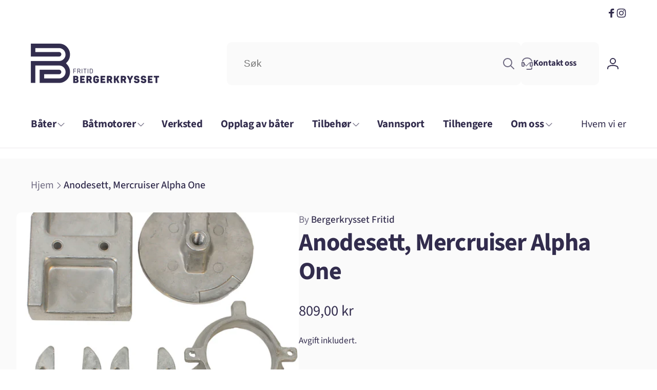

--- FILE ---
content_type: text/html; charset=utf-8
request_url: https://bergerkryssetfritid.no/products/h1020920
body_size: 49920
content:
<!doctype html>
<html class="no-js" lang="nb" dir="ltr"><head>
    <meta charset="utf-8">
    <meta http-equiv="X-UA-Compatible" content="IE=edge">
    <meta name="viewport" content="width=device-width,initial-scale=1">
    <meta name="theme-color" content="">
    <link rel="canonical" href="https://bergerkryssetfritid.no/products/h1020920">
    <link rel="preconnect" href="https://cdn.shopify.com" crossorigin>
    <meta name="facebook-domain-verification" content="k1mytzh3rvphz8mafoac09661hvo0p" /><link rel="icon" type="image/png" href="//bergerkryssetfritid.no/cdn/shop/files/Navy_Minimalist_Letter_B_Logo_3_13882d7d-d6da-4a25-b91a-6e1dec334560.png?crop=center&height=32&v=1705487585&width=32">

    
<link rel="preload" as="font" href="//bergerkryssetfritid.no/cdn/fonts/source_sans_pro/sourcesanspro_n4.50ae3e156aed9a794db7e94c4d00984c7b66616c.woff2" type="font/woff2" crossorigin><link rel="preload" as="font" href="//bergerkryssetfritid.no/cdn/fonts/source_sans_pro/sourcesanspro_n7.41cbad1715ffa6489ec3aab1c16fda6d5bdf2235.woff2" type="font/woff2" crossorigin>
<title>
        Anodesett, Mercruiser Alpha One
</title>

      
        <meta name="description" content="Komplett sett med anoder for Mercruiser Alpha One. Innhold: 1 x 1020286 2 x 1020291 1 x 1020294 1 x 1020290 1 x 1020903 Sett">
      


<meta property="og:site_name" content="Bergerkrysset Fritid">
<meta property="og:url" content="https://bergerkryssetfritid.no/products/h1020920">
<meta property="og:title" content="Anodesett, Mercruiser Alpha One">
<meta property="og:type" content="product">
<meta property="og:description" content="Komplett sett med anoder for Mercruiser Alpha One. Innhold: 1 x 1020286 2 x 1020291 1 x 1020294 1 x 1020290 1 x 1020903 Sett"><meta property="og:image" content="http://bergerkryssetfritid.no/cdn/shop/files/H1020920_XL.jpg?v=1711055547">
  <meta property="og:image:secure_url" content="https://bergerkryssetfritid.no/cdn/shop/files/H1020920_XL.jpg?v=1711055547">
  <meta property="og:image:width" content="1836">
  <meta property="og:image:height" content="2158"><meta property="og:price:amount" content="809,00">
  <meta property="og:price:currency" content="NOK"><meta name="twitter:card" content="summary_large_image">
<meta name="twitter:title" content="Anodesett, Mercruiser Alpha One">
<meta name="twitter:description" content="Komplett sett med anoder for Mercruiser Alpha One. Innhold: 1 x 1020286 2 x 1020291 1 x 1020294 1 x 1020290 1 x 1020903 Sett">
<script>
      window.shopUrl = 'https://bergerkryssetfritid.no';
      window.routes = {
        cart_url: '/cart',
        cart_add_url: '/cart/add',
        cart_change_url: '/cart/change',
        cart_update_url: '/cart/update',
        predictive_search_url: '/search/suggest',
        search_url: '/search',
        product_recommendations_url: '/recommendations/products'
      };

      window.photoswipeUrls = {
        lib: '//bergerkryssetfritid.no/cdn/shop/t/4/assets/photoswipe.umd.min.js?v=26433048617275824511712847796',
        loaded: false
      };

      window.hasQuickAddDrawer = false;
      window.hasQuickViewModal = false;

      window.cartStrings = {
        error: `Det oppstod en feil under oppdateringen av handlekurven din. Prøv på nytt.`,
        quantityError: `Du kan bare legge [quantity] av denne varen i handlekurven.`,
        success: `The product has been added to the cart.`
      }

      window.variantStrings = {
        addToCart: `Legg i handlekurv`,
        soldOut: `Utsolgt`,
        unavailable: `Utilgjengelig`,
        unavailable_with_option: `[value] - Unavailable`
      }

      window.accessibilityStrings = {
        imageAvailable: `Bilde [index] er nå tilgjengelig i gallerivisning`,
        shareSuccess: `Koblingen er kopiert til utklippstavlen`,
        copyToClipboard: `Kopier kobling`,
        pauseSlideshow: `Sett lysbildefremvisningen på pause`,
        playSlideshow: `Spill av lysbildefremvisningen`,countdownExpiredMsg: `The countdown timer has been expired.`
      };window.recentlyViewedStrings = {
          empty: "There are no recently viewed products."
        };window.moneyFormat = "{{amount_with_comma_separator}} kr";
      window.loadedBackgroundColorSwatches =false;
      window.currencyMain = "NOK";
      window.appearAnimate = true;
    </script><script>
        (g=>{var h,a,k,p="The Google Maps JavaScript API",c="google",l="importLibrary",q="__ib__",m=document,b=window;b=b[c]||(b[c]={});var d=b.maps||(b.maps={}),r=new Set,e=new URLSearchParams,u=()=>h||(h=new Promise(async(f,n)=>{await (a=m.createElement("script"));e.set("libraries",[...r]+"");for(k in g)e.set(k.replace(/[A-Z]/g,t=>"_"+t[0].toLowerCase()),g[k]);e.set("callback",c+".maps."+q);a.src=`https://maps.${c}apis.com/maps/api/js?`+e;d[q]=f;a.onerror=()=>h=n(Error(p+" could not load."));a.nonce=m.querySelector("script[nonce]")?.nonce||"";m.head.append(a)}));d[l]?console.warn(p+" only loads once. Ignoring:",g):d[l]=(f,...n)=>r.add(f)&&u().then(()=>d[l](f,...n))})({
          key: "AIzaSyDhnxNWsjpabqeAnnOyZBcmU5eTqB_tABE",
          v: "weekly"
        });
      </script><script>window.performance && window.performance.mark && window.performance.mark('shopify.content_for_header.start');</script><meta name="google-site-verification" content="VBb9qYASSa2ibRbmWDbGCM2sG5ySpIdjRwqIC1fXvBA">
<meta id="shopify-digital-wallet" name="shopify-digital-wallet" content="/85454586139/digital_wallets/dialog">
<link rel="alternate" type="application/json+oembed" href="https://bergerkryssetfritid.no/products/h1020920.oembed">
<script async="async" src="/checkouts/internal/preloads.js?locale=nb-NO"></script>
<script id="shopify-features" type="application/json">{"accessToken":"52d99092e56f359019220183c319e3da","betas":["rich-media-storefront-analytics"],"domain":"bergerkryssetfritid.no","predictiveSearch":true,"shopId":85454586139,"locale":"nb"}</script>
<script>var Shopify = Shopify || {};
Shopify.shop = "bergerkrysset-fritid.myshopify.com";
Shopify.locale = "nb";
Shopify.currency = {"active":"NOK","rate":"1.0"};
Shopify.country = "NO";
Shopify.theme = {"name":"Updated copy of Updated copy of Woodstock","id":167051428123,"schema_name":"Woodstock","schema_version":"1.6.0","theme_store_id":2239,"role":"main"};
Shopify.theme.handle = "null";
Shopify.theme.style = {"id":null,"handle":null};
Shopify.cdnHost = "bergerkryssetfritid.no/cdn";
Shopify.routes = Shopify.routes || {};
Shopify.routes.root = "/";</script>
<script type="module">!function(o){(o.Shopify=o.Shopify||{}).modules=!0}(window);</script>
<script>!function(o){function n(){var o=[];function n(){o.push(Array.prototype.slice.apply(arguments))}return n.q=o,n}var t=o.Shopify=o.Shopify||{};t.loadFeatures=n(),t.autoloadFeatures=n()}(window);</script>
<script id="shop-js-analytics" type="application/json">{"pageType":"product"}</script>
<script defer="defer" async type="module" src="//bergerkryssetfritid.no/cdn/shopifycloud/shop-js/modules/v2/client.init-shop-cart-sync_C0-AsKL0.nb.esm.js"></script>
<script defer="defer" async type="module" src="//bergerkryssetfritid.no/cdn/shopifycloud/shop-js/modules/v2/chunk.common_Cg_luW-g.esm.js"></script>
<script type="module">
  await import("//bergerkryssetfritid.no/cdn/shopifycloud/shop-js/modules/v2/client.init-shop-cart-sync_C0-AsKL0.nb.esm.js");
await import("//bergerkryssetfritid.no/cdn/shopifycloud/shop-js/modules/v2/chunk.common_Cg_luW-g.esm.js");

  window.Shopify.SignInWithShop?.initShopCartSync?.({"fedCMEnabled":true,"windoidEnabled":true});

</script>
<script id="__st">var __st={"a":85454586139,"offset":3600,"reqid":"0c0542a9-7607-4541-973f-3d370c9e12d4-1769024458","pageurl":"bergerkryssetfritid.no\/products\/h1020920","u":"bfd046fa4f76","p":"product","rtyp":"product","rid":8965180653851};</script>
<script>window.ShopifyPaypalV4VisibilityTracking = true;</script>
<script id="captcha-bootstrap">!function(){'use strict';const t='contact',e='account',n='new_comment',o=[[t,t],['blogs',n],['comments',n],[t,'customer']],c=[[e,'customer_login'],[e,'guest_login'],[e,'recover_customer_password'],[e,'create_customer']],r=t=>t.map((([t,e])=>`form[action*='/${t}']:not([data-nocaptcha='true']) input[name='form_type'][value='${e}']`)).join(','),a=t=>()=>t?[...document.querySelectorAll(t)].map((t=>t.form)):[];function s(){const t=[...o],e=r(t);return a(e)}const i='password',u='form_key',d=['recaptcha-v3-token','g-recaptcha-response','h-captcha-response',i],f=()=>{try{return window.sessionStorage}catch{return}},m='__shopify_v',_=t=>t.elements[u];function p(t,e,n=!1){try{const o=window.sessionStorage,c=JSON.parse(o.getItem(e)),{data:r}=function(t){const{data:e,action:n}=t;return t[m]||n?{data:e,action:n}:{data:t,action:n}}(c);for(const[e,n]of Object.entries(r))t.elements[e]&&(t.elements[e].value=n);n&&o.removeItem(e)}catch(o){console.error('form repopulation failed',{error:o})}}const l='form_type',E='cptcha';function T(t){t.dataset[E]=!0}const w=window,h=w.document,L='Shopify',v='ce_forms',y='captcha';let A=!1;((t,e)=>{const n=(g='f06e6c50-85a8-45c8-87d0-21a2b65856fe',I='https://cdn.shopify.com/shopifycloud/storefront-forms-hcaptcha/ce_storefront_forms_captcha_hcaptcha.v1.5.2.iife.js',D={infoText:'Beskyttet av hCaptcha',privacyText:'Personvern',termsText:'Vilkår'},(t,e,n)=>{const o=w[L][v],c=o.bindForm;if(c)return c(t,g,e,D).then(n);var r;o.q.push([[t,g,e,D],n]),r=I,A||(h.body.append(Object.assign(h.createElement('script'),{id:'captcha-provider',async:!0,src:r})),A=!0)});var g,I,D;w[L]=w[L]||{},w[L][v]=w[L][v]||{},w[L][v].q=[],w[L][y]=w[L][y]||{},w[L][y].protect=function(t,e){n(t,void 0,e),T(t)},Object.freeze(w[L][y]),function(t,e,n,w,h,L){const[v,y,A,g]=function(t,e,n){const i=e?o:[],u=t?c:[],d=[...i,...u],f=r(d),m=r(i),_=r(d.filter((([t,e])=>n.includes(e))));return[a(f),a(m),a(_),s()]}(w,h,L),I=t=>{const e=t.target;return e instanceof HTMLFormElement?e:e&&e.form},D=t=>v().includes(t);t.addEventListener('submit',(t=>{const e=I(t);if(!e)return;const n=D(e)&&!e.dataset.hcaptchaBound&&!e.dataset.recaptchaBound,o=_(e),c=g().includes(e)&&(!o||!o.value);(n||c)&&t.preventDefault(),c&&!n&&(function(t){try{if(!f())return;!function(t){const e=f();if(!e)return;const n=_(t);if(!n)return;const o=n.value;o&&e.removeItem(o)}(t);const e=Array.from(Array(32),(()=>Math.random().toString(36)[2])).join('');!function(t,e){_(t)||t.append(Object.assign(document.createElement('input'),{type:'hidden',name:u})),t.elements[u].value=e}(t,e),function(t,e){const n=f();if(!n)return;const o=[...t.querySelectorAll(`input[type='${i}']`)].map((({name:t})=>t)),c=[...d,...o],r={};for(const[a,s]of new FormData(t).entries())c.includes(a)||(r[a]=s);n.setItem(e,JSON.stringify({[m]:1,action:t.action,data:r}))}(t,e)}catch(e){console.error('failed to persist form',e)}}(e),e.submit())}));const S=(t,e)=>{t&&!t.dataset[E]&&(n(t,e.some((e=>e===t))),T(t))};for(const o of['focusin','change'])t.addEventListener(o,(t=>{const e=I(t);D(e)&&S(e,y())}));const B=e.get('form_key'),M=e.get(l),P=B&&M;t.addEventListener('DOMContentLoaded',(()=>{const t=y();if(P)for(const e of t)e.elements[l].value===M&&p(e,B);[...new Set([...A(),...v().filter((t=>'true'===t.dataset.shopifyCaptcha))])].forEach((e=>S(e,t)))}))}(h,new URLSearchParams(w.location.search),n,t,e,['guest_login'])})(!0,!0)}();</script>
<script integrity="sha256-4kQ18oKyAcykRKYeNunJcIwy7WH5gtpwJnB7kiuLZ1E=" data-source-attribution="shopify.loadfeatures" defer="defer" src="//bergerkryssetfritid.no/cdn/shopifycloud/storefront/assets/storefront/load_feature-a0a9edcb.js" crossorigin="anonymous"></script>
<script data-source-attribution="shopify.dynamic_checkout.dynamic.init">var Shopify=Shopify||{};Shopify.PaymentButton=Shopify.PaymentButton||{isStorefrontPortableWallets:!0,init:function(){window.Shopify.PaymentButton.init=function(){};var t=document.createElement("script");t.src="https://bergerkryssetfritid.no/cdn/shopifycloud/portable-wallets/latest/portable-wallets.nb.js",t.type="module",document.head.appendChild(t)}};
</script>
<script data-source-attribution="shopify.dynamic_checkout.buyer_consent">
  function portableWalletsHideBuyerConsent(e){var t=document.getElementById("shopify-buyer-consent"),n=document.getElementById("shopify-subscription-policy-button");t&&n&&(t.classList.add("hidden"),t.setAttribute("aria-hidden","true"),n.removeEventListener("click",e))}function portableWalletsShowBuyerConsent(e){var t=document.getElementById("shopify-buyer-consent"),n=document.getElementById("shopify-subscription-policy-button");t&&n&&(t.classList.remove("hidden"),t.removeAttribute("aria-hidden"),n.addEventListener("click",e))}window.Shopify?.PaymentButton&&(window.Shopify.PaymentButton.hideBuyerConsent=portableWalletsHideBuyerConsent,window.Shopify.PaymentButton.showBuyerConsent=portableWalletsShowBuyerConsent);
</script>
<script data-source-attribution="shopify.dynamic_checkout.cart.bootstrap">document.addEventListener("DOMContentLoaded",(function(){function t(){return document.querySelector("shopify-accelerated-checkout-cart, shopify-accelerated-checkout")}if(t())Shopify.PaymentButton.init();else{new MutationObserver((function(e,n){t()&&(Shopify.PaymentButton.init(),n.disconnect())})).observe(document.body,{childList:!0,subtree:!0})}}));
</script>
<script id='scb4127' type='text/javascript' async='' src='https://bergerkryssetfritid.no/cdn/shopifycloud/privacy-banner/storefront-banner.js'></script>
<script>window.performance && window.performance.mark && window.performance.mark('shopify.content_for_header.end');</script>

    <script src="//bergerkryssetfritid.no/cdn/shop/t/4/assets/critical-global.js?v=149327914071787391511712847796" defer="defer"></script>
    <script src="//bergerkryssetfritid.no/cdn/shop/t/4/assets/motion.min.js?v=8360468052175969501712847796" defer="defer"></script><style data-shopify>@font-face {
  font-family: "Source Sans Pro";
  font-weight: 400;
  font-style: normal;
  font-display: swap;
  src: url("//bergerkryssetfritid.no/cdn/fonts/source_sans_pro/sourcesanspro_n4.50ae3e156aed9a794db7e94c4d00984c7b66616c.woff2") format("woff2"),
       url("//bergerkryssetfritid.no/cdn/fonts/source_sans_pro/sourcesanspro_n4.d1662e048bd96ae7123e46600ff9744c0d84502d.woff") format("woff");
}
@font-face {
  font-family: "Source Sans Pro";
  font-weight: 700;
  font-style: normal;
  font-display: swap;
  src: url("//bergerkryssetfritid.no/cdn/fonts/source_sans_pro/sourcesanspro_n7.41cbad1715ffa6489ec3aab1c16fda6d5bdf2235.woff2") format("woff2"),
       url("//bergerkryssetfritid.no/cdn/fonts/source_sans_pro/sourcesanspro_n7.01173495588557d2be0eb2bb2ecdf8e4f01cf917.woff") format("woff");
}
@font-face {
  font-family: "Source Sans Pro";
  font-weight: 400;
  font-style: italic;
  font-display: swap;
  src: url("//bergerkryssetfritid.no/cdn/fonts/source_sans_pro/sourcesanspro_i4.130f29b9baa0095b80aea9236ca9ef6ab0069c67.woff2") format("woff2"),
       url("//bergerkryssetfritid.no/cdn/fonts/source_sans_pro/sourcesanspro_i4.6146c8c8ae7b8853ccbbc8b859fcf805016ee743.woff") format("woff");
}
@font-face {
  font-family: "Source Sans Pro";
  font-weight: 700;
  font-style: italic;
  font-display: swap;
  src: url("//bergerkryssetfritid.no/cdn/fonts/source_sans_pro/sourcesanspro_i7.98bb15b3a23880a6e1d86ade6dbb197526ff768d.woff2") format("woff2"),
       url("//bergerkryssetfritid.no/cdn/fonts/source_sans_pro/sourcesanspro_i7.6274cea5e22a575d33653322a4399caadffb1338.woff") format("woff");
}
@font-face {
  font-family: "Source Sans Pro";
  font-weight: 500;
  font-style: normal;
  font-display: swap;
  src: url("//bergerkryssetfritid.no/cdn/fonts/source_sans_pro/sourcesanspro_n5.783a0e56914d4f6f44d3728e24352fac8739bbef.woff2") format("woff2"),
       url("//bergerkryssetfritid.no/cdn/fonts/source_sans_pro/sourcesanspro_n5.a0c268a4943a8f0e51c6ea7086c7d033d0e9efb7.woff") format("woff");
}
@font-face {
  font-family: "Source Sans Pro";
  font-weight: 600;
  font-style: normal;
  font-display: swap;
  src: url("//bergerkryssetfritid.no/cdn/fonts/source_sans_pro/sourcesanspro_n6.cdbfc001bf7647698fff34a09dc1c625e4008e01.woff2") format("woff2"),
       url("//bergerkryssetfritid.no/cdn/fonts/source_sans_pro/sourcesanspro_n6.75b644b223b15254f28282d56f730f2224564c8d.woff") format("woff");
}

:root,.color-background-1 {
			--color-foreground: 50, 44, 77;
			--color-background: 255, 255, 255;
			--gradient-background: #ffffff;
			--color-button-text: 255, 255, 255;
			--color-button: 50, 44, 77;
			--color-sale-off-price: 50, 44, 77;
			--color-compare-at-price: 111, 107, 130;
			--color-review-stars: 251, 191, 36;
			--color-background-input: 250, 250, 250;--color-text-message-success: 22, 101, 52;
			--color-background-message-success: 239, 253, 244;
			--color-text-message-warning: 160, 98, 7;
			--color-background-message-warning: 254, 252, 232;
			--color-text-message-error: 152, 28, 27;
			--color-background-message-error: 254, 242, 242;	
		}
.color-background-2 {
			--color-foreground: 50, 44, 77;
			--color-background: 250, 250, 250;
			--gradient-background: #fafafa;
			--color-button-text: 255, 255, 255;
			--color-button: 50, 44, 77;
			--color-sale-off-price: 50, 44, 77;
			--color-compare-at-price: 111, 107, 130;
			--color-review-stars: 251, 191, 36;
			--color-background-input: 255, 255, 255;--color-text-message-success: 22, 101, 52;
			--color-background-message-success: 239, 253, 244;
			--color-text-message-warning: 160, 98, 7;
			--color-background-message-warning: 254, 252, 232;
			--color-text-message-error: 152, 28, 27;
			--color-background-message-error: 254, 242, 242;	
		}
.color-inverse {
			--color-foreground: 250, 250, 250;
			--color-background: 38, 38, 38;
			--gradient-background: #262626;
			--color-button-text: 255, 255, 255;
			--color-button: 44, 145, 244;
			--color-sale-off-price: 239, 68, 68;
			--color-compare-at-price: 115, 115, 115;
			--color-review-stars: 4, 69, 202;
			--color-background-input: 23, 23, 23;--color-text-message-success: 22, 101, 52;
			--color-background-message-success: 239, 253, 244;
			--color-text-message-warning: 160, 98, 7;
			--color-background-message-warning: 254, 252, 232;
			--color-text-message-error: 152, 28, 27;
			--color-background-message-error: 254, 242, 242;	
		}:root {
		--font-body-family: "Source Sans Pro", sans-serif;
		--font-body-style: normal;
		--font-body-weight: 400;
		--font-body-weight-bold: 700;
		--font-body-weight-medium:500;
		--font-body-weight-large:600;

		--font-heading-family: "Source Sans Pro", sans-serif;
		--font-heading-style: normal;
		--font-heading-weight: 700;
		--font-heading-weight-bold: 700;
		--font-heading-weight-rte-bold: 700;
		--font-heading-weight-semi-bold:700;
		--font-heading-weight-medium:700;

		--font-body-scale: 1.2;
		--font-heading-scale: 1.0833333333333333;

		--color-global-shadow: 50, 44, 77;

		--card-heading-product-weight: var(--font-heading-weight-semi-bold);--font-button-family: var(--font-heading-family);
			--font-button-style: var(--font-heading-style);
			--font-button-weight: var(--font-heading-weight);
			--font-button-weight-medium: var(--font-heading-weight-medium);
			--font-button-scale: var(--font-heading-scale);
			--font-button-weight-bold: var(--font-heading-weight-semi-bold);--page-width: 144rem;
		--page-width-margin: 0rem;

		--transform-direction: -1;
		--left-holder: left;
		--right-holder: right;
		--center-holder: center;

		--product-card-text-alignment: var(--left-holder);
		--product-card-border-opacity: 0.05;
		--product-card-padding: 2rem;
		--product-card-shadow-position: 0rem;
		--product-card-shadow-opacity: 0.15;
		--product-card-border-radius: 0px;--product-card-border-radius-image: 0px;--product-card-shadow-distance: 8rem;
		
		--collection-card-text-alignment: var(--left-holder);
		
		--color-sale-badge-foreground: 220, 38, 38;
		--color-sale-badge-background: 254, 242, 242;
		--color-sold-out-badge-foreground: 234, 92, 92;
		--color-sold-out-badge-background: 255, 255, 255;
		--color-custom-badge-1-foreground: 22, 163, 74;
		--color-custom-badge-1-background: 240, 253, 244;
		--color-custom-badge-2-foreground: 255, 255, 255;
		--color-custom-badge-2-background: 6, 5, 227;
		--color-custom-badge-3-foreground: 255, 255, 255;
		--color-custom-badge-3-background: 0, 0, 0;
		--color-custom-badge-4-foreground: 255, 255, 255;
		--color-custom-badge-4-background: 24, 206, 8;
		--color-custom-badge-5-foreground: 0, 0, 0;
		--color-custom-badge-5-background: 138, 255, 248;

		--spacing-sections-desktop: 0px;
		--spacing-sections-mobile: 0px;

		--grid-desktop-vertical-spacing: 28px;
		--grid-desktop-horizontal-spacing: 28px;
		--grid-mobile-vertical-spacing: 14px;
		--grid-mobile-horizontal-spacing: 14px;

		--variants-pills-color-radius:50%;
		--card-product-color-radius:50%;/* Deprecated variables - will be removed in the next version */
		--font-body-weight-500: var(--font-body-weight-medium);
	}

	:root, .color-background-1, .color-background-2, .color-inverse {
		--color-button-outline: var(--color-button-text);
		--color-button-text-outline: var(--color-button);
		--color-link: var(--color-foreground);
		--color-line: rgb(var(--color-foreground), .3);
		--color-card-hover: var(--color-foreground);
		--color-accent-text: var(--color-highlight);
		--color-price-foreground: var(--color-foreground);
		--color-review-stars-foreground: var(--color-review-stars);
		--color-highlight: var(--color-button);
	}

	body, .color-background-1, .color-background-2, .color-inverse {
		color: rgb(var(--color-foreground));
		background-color: rgb(var(--color-background));
	}*,
		*::before,
		*::after {
			box-sizing: inherit;
		}

		html {
			box-sizing: border-box;
			font-size: calc(var(--font-body-scale) * 62.5%);
			height: 100%;
		}

		body {
			display: grid;
			grid-template-rows: auto auto 1fr auto;
			grid-template-columns: 100%;
			min-height: 100%;
			margin: 0;
			font-size: 1.6rem;
			line-height: calc(1 + 0.6 / var(--font-body-scale));
			font-family: var(--font-body-family);
			font-style: var(--font-body-style);
			font-weight: var(--font-body-weight);
		}ul.grid.contains-card--product {
			--grid-horizontal-spacing: 0rem;
			--grid-mobile-vertical-spacing: 0rem;
			--grid-desktop-vertical-spacing: 0rem;
			row-gap: 0rem;
		}.js appear-animate-single {
			transform: scale(1.5);
			opacity: 0;
		}
		.js .appear-animate-item-in-list:not(.done) {
			transform: translateY(3rem);
			opacity: 0;
		}.js appear-animate-list:not(.start) .card-wrapper--product {
				--product-card-border-opacity: 0;
			}.card__heading--product a {
			display: -webkit-box;
			-webkit-line-clamp: 2;
			-webkit-box-orient: vertical;
			overflow: hidden;
		}.card__heading--collection a:before {
			content: "";
		}@media(hover: hover) and (min-width: 990px) {
			.card__quick-buttons {
				position: absolute;
				top: calc(100% + 1rem);
				inset-inline: var(--product-card-padding);
				opacity: 0;
				visibility: hidden;
				transition: opacity 300ms ease, top 300ms ease;
			}

			.card-wrapper--product:hover .card__quick-buttons {
				opacity: 1;
				top: calc(100% - 2rem - var(--product-card-shadow-position));
				visibility: visible;
			}
		}</style><link href="//bergerkryssetfritid.no/cdn/shop/t/4/assets/critical-base.css?v=109007799586925620271712847796" rel="stylesheet" type="text/css" media="all" />
    <link rel="stylesheet" href="//bergerkryssetfritid.no/cdn/shop/t/4/assets/component-card.css?v=31580154148243688021712847795" media="print" onload="this.media='all'">
   
    <script>document.documentElement.className = document.documentElement.className.replace('no-js', 'js');
    if (Shopify.designMode) {
      document.documentElement.classList.add('shopify-design-mode');
    }
    </script>
  <!-- BEGIN app block: shopify://apps/o-request-a-quote/blocks/omgrfq_script/5f4ac0e6-8a57-4f3d-853e-0194eab86273 --><script
  id="omgrfq-script"
  type='text/javascript'
  data-type="custom">
    if ((typeof window.jQuery === 'undefined')) {<!-- BEGIN app snippet: omg-jquery -->
    (function(){"use strict";var C=document,D=window,st=C.documentElement,L=C.createElement.bind(C),ft=L("div"),q=L("table"),Mt=L("tbody"),ot=L("tr"),H=Array.isArray,S=Array.prototype,Dt=S.concat,U=S.filter,at=S.indexOf,ct=S.map,Bt=S.push,ht=S.slice,z=S.some,_t=S.splice,Pt=/^#(?:[\w-]|\\.|[^\x00-\xa0])*$/,Ht=/^\.(?:[\w-]|\\.|[^\x00-\xa0])*$/,$t=/<.+>/,jt=/^\w+$/;function J(t,n){var r=It(n);return!t||!r&&!A(n)&&!c(n)?[]:!r&&Ht.test(t)?n.getElementsByClassName(t.slice(1).replace(/\\/g,"")):!r&&jt.test(t)?n.getElementsByTagName(t):n.querySelectorAll(t)}var dt=function(){function t(n,r){if(n){if(Y(n))return n;var i=n;if(g(n)){var e=r||C;if(i=Pt.test(n)&&A(e)?e.getElementById(n.slice(1).replace(/\\/g,"")):$t.test(n)?yt(n):Y(e)?e.find(n):g(e)?o(e).find(n):J(n,e),!i)return}else if(O(n))return this.ready(n);(i.nodeType||i===D)&&(i=[i]),this.length=i.length;for(var s=0,f=this.length;s<f;s++)this[s]=i[s]}}return t.prototype.init=function(n,r){return new t(n,r)},t}(),u=dt.prototype,o=u.init;o.fn=o.prototype=u,u.length=0,u.splice=_t,typeof Symbol=="function"&&(u[Symbol.iterator]=S[Symbol.iterator]);function Y(t){return t instanceof dt}function B(t){return!!t&&t===t.window}function A(t){return!!t&&t.nodeType===9}function It(t){return!!t&&t.nodeType===11}function c(t){return!!t&&t.nodeType===1}function Ft(t){return!!t&&t.nodeType===3}function Wt(t){return typeof t=="boolean"}function O(t){return typeof t=="function"}function g(t){return typeof t=="string"}function v(t){return t===void 0}function P(t){return t===null}function lt(t){return!isNaN(parseFloat(t))&&isFinite(t)}function G(t){if(typeof t!="object"||t===null)return!1;var n=Object.getPrototypeOf(t);return n===null||n===Object.prototype}o.isWindow=B,o.isFunction=O,o.isArray=H,o.isNumeric=lt,o.isPlainObject=G;function d(t,n,r){if(r){for(var i=t.length;i--;)if(n.call(t[i],i,t[i])===!1)return t}else if(G(t))for(var e=Object.keys(t),i=0,s=e.length;i<s;i++){var f=e[i];if(n.call(t[f],f,t[f])===!1)return t}else for(var i=0,s=t.length;i<s;i++)if(n.call(t[i],i,t[i])===!1)return t;return t}o.each=d,u.each=function(t){return d(this,t)},u.empty=function(){return this.each(function(t,n){for(;n.firstChild;)n.removeChild(n.firstChild)})};var qt=/\S+/g;function j(t){return g(t)?t.match(qt)||[]:[]}u.toggleClass=function(t,n){var r=j(t),i=!v(n);return this.each(function(e,s){c(s)&&d(r,function(f,a){i?n?s.classList.add(a):s.classList.remove(a):s.classList.toggle(a)})})},u.addClass=function(t){return this.toggleClass(t,!0)},u.removeAttr=function(t){var n=j(t);return this.each(function(r,i){c(i)&&d(n,function(e,s){i.removeAttribute(s)})})};function Ut(t,n){if(t){if(g(t)){if(arguments.length<2){if(!this[0]||!c(this[0]))return;var r=this[0].getAttribute(t);return P(r)?void 0:r}return v(n)?this:P(n)?this.removeAttr(t):this.each(function(e,s){c(s)&&s.setAttribute(t,n)})}for(var i in t)this.attr(i,t[i]);return this}}u.attr=Ut,u.removeClass=function(t){return arguments.length?this.toggleClass(t,!1):this.attr("class","")},u.hasClass=function(t){return!!t&&z.call(this,function(n){return c(n)&&n.classList.contains(t)})},u.get=function(t){return v(t)?ht.call(this):(t=Number(t),this[t<0?t+this.length:t])},u.eq=function(t){return o(this.get(t))},u.first=function(){return this.eq(0)},u.last=function(){return this.eq(-1)};function zt(t){return v(t)?this.get().map(function(n){return c(n)||Ft(n)?n.textContent:""}).join(""):this.each(function(n,r){c(r)&&(r.textContent=t)})}u.text=zt;function T(t,n,r){if(c(t)){var i=D.getComputedStyle(t,null);return r?i.getPropertyValue(n)||void 0:i[n]||t.style[n]}}function E(t,n){return parseInt(T(t,n),10)||0}function gt(t,n){return E(t,"border".concat(n?"Left":"Top","Width"))+E(t,"padding".concat(n?"Left":"Top"))+E(t,"padding".concat(n?"Right":"Bottom"))+E(t,"border".concat(n?"Right":"Bottom","Width"))}var X={};function Jt(t){if(X[t])return X[t];var n=L(t);C.body.insertBefore(n,null);var r=T(n,"display");return C.body.removeChild(n),X[t]=r!=="none"?r:"block"}function vt(t){return T(t,"display")==="none"}function pt(t,n){var r=t&&(t.matches||t.webkitMatchesSelector||t.msMatchesSelector);return!!r&&!!n&&r.call(t,n)}function I(t){return g(t)?function(n,r){return pt(r,t)}:O(t)?t:Y(t)?function(n,r){return t.is(r)}:t?function(n,r){return r===t}:function(){return!1}}u.filter=function(t){var n=I(t);return o(U.call(this,function(r,i){return n.call(r,i,r)}))};function x(t,n){return n?t.filter(n):t}u.detach=function(t){return x(this,t).each(function(n,r){r.parentNode&&r.parentNode.removeChild(r)}),this};var Yt=/^\s*<(\w+)[^>]*>/,Gt=/^<(\w+)\s*\/?>(?:<\/\1>)?$/,mt={"*":ft,tr:Mt,td:ot,th:ot,thead:q,tbody:q,tfoot:q};function yt(t){if(!g(t))return[];if(Gt.test(t))return[L(RegExp.$1)];var n=Yt.test(t)&&RegExp.$1,r=mt[n]||mt["*"];return r.innerHTML=t,o(r.childNodes).detach().get()}o.parseHTML=yt,u.has=function(t){var n=g(t)?function(r,i){return J(t,i).length}:function(r,i){return i.contains(t)};return this.filter(n)},u.not=function(t){var n=I(t);return this.filter(function(r,i){return(!g(t)||c(i))&&!n.call(i,r,i)})};function R(t,n,r,i){for(var e=[],s=O(n),f=i&&I(i),a=0,y=t.length;a<y;a++)if(s){var h=n(t[a]);h.length&&Bt.apply(e,h)}else for(var p=t[a][n];p!=null&&!(i&&f(-1,p));)e.push(p),p=r?p[n]:null;return e}function bt(t){return t.multiple&&t.options?R(U.call(t.options,function(n){return n.selected&&!n.disabled&&!n.parentNode.disabled}),"value"):t.value||""}function Xt(t){return arguments.length?this.each(function(n,r){var i=r.multiple&&r.options;if(i||Ot.test(r.type)){var e=H(t)?ct.call(t,String):P(t)?[]:[String(t)];i?d(r.options,function(s,f){f.selected=e.indexOf(f.value)>=0},!0):r.checked=e.indexOf(r.value)>=0}else r.value=v(t)||P(t)?"":t}):this[0]&&bt(this[0])}u.val=Xt,u.is=function(t){var n=I(t);return z.call(this,function(r,i){return n.call(r,i,r)})},o.guid=1;function w(t){return t.length>1?U.call(t,function(n,r,i){return at.call(i,n)===r}):t}o.unique=w,u.add=function(t,n){return o(w(this.get().concat(o(t,n).get())))},u.children=function(t){return x(o(w(R(this,function(n){return n.children}))),t)},u.parent=function(t){return x(o(w(R(this,"parentNode"))),t)},u.index=function(t){var n=t?o(t)[0]:this[0],r=t?this:o(n).parent().children();return at.call(r,n)},u.closest=function(t){var n=this.filter(t);if(n.length)return n;var r=this.parent();return r.length?r.closest(t):n},u.siblings=function(t){return x(o(w(R(this,function(n){return o(n).parent().children().not(n)}))),t)},u.find=function(t){return o(w(R(this,function(n){return J(t,n)})))};var Kt=/^\s*<!(?:\[CDATA\[|--)|(?:\]\]|--)>\s*$/g,Qt=/^$|^module$|\/(java|ecma)script/i,Vt=["type","src","nonce","noModule"];function Zt(t,n){var r=o(t);r.filter("script").add(r.find("script")).each(function(i,e){if(Qt.test(e.type)&&st.contains(e)){var s=L("script");s.text=e.textContent.replace(Kt,""),d(Vt,function(f,a){e[a]&&(s[a]=e[a])}),n.head.insertBefore(s,null),n.head.removeChild(s)}})}function kt(t,n,r,i,e){i?t.insertBefore(n,r?t.firstChild:null):t.nodeName==="HTML"?t.parentNode.replaceChild(n,t):t.parentNode.insertBefore(n,r?t:t.nextSibling),e&&Zt(n,t.ownerDocument)}function N(t,n,r,i,e,s,f,a){return d(t,function(y,h){d(o(h),function(p,M){d(o(n),function(b,W){var rt=r?M:W,it=r?W:M,m=r?p:b;kt(rt,m?it.cloneNode(!0):it,i,e,!m)},a)},f)},s),n}u.after=function(){return N(arguments,this,!1,!1,!1,!0,!0)},u.append=function(){return N(arguments,this,!1,!1,!0)};function tn(t){if(!arguments.length)return this[0]&&this[0].innerHTML;if(v(t))return this;var n=/<script[\s>]/.test(t);return this.each(function(r,i){c(i)&&(n?o(i).empty().append(t):i.innerHTML=t)})}u.html=tn,u.appendTo=function(t){return N(arguments,this,!0,!1,!0)},u.wrapInner=function(t){return this.each(function(n,r){var i=o(r),e=i.contents();e.length?e.wrapAll(t):i.append(t)})},u.before=function(){return N(arguments,this,!1,!0)},u.wrapAll=function(t){for(var n=o(t),r=n[0];r.children.length;)r=r.firstElementChild;return this.first().before(n),this.appendTo(r)},u.wrap=function(t){return this.each(function(n,r){var i=o(t)[0];o(r).wrapAll(n?i.cloneNode(!0):i)})},u.insertAfter=function(t){return N(arguments,this,!0,!1,!1,!1,!1,!0)},u.insertBefore=function(t){return N(arguments,this,!0,!0)},u.prepend=function(){return N(arguments,this,!1,!0,!0,!0,!0)},u.prependTo=function(t){return N(arguments,this,!0,!0,!0,!1,!1,!0)},u.contents=function(){return o(w(R(this,function(t){return t.tagName==="IFRAME"?[t.contentDocument]:t.tagName==="TEMPLATE"?t.content.childNodes:t.childNodes})))},u.next=function(t,n,r){return x(o(w(R(this,"nextElementSibling",n,r))),t)},u.nextAll=function(t){return this.next(t,!0)},u.nextUntil=function(t,n){return this.next(n,!0,t)},u.parents=function(t,n){return x(o(w(R(this,"parentElement",!0,n))),t)},u.parentsUntil=function(t,n){return this.parents(n,t)},u.prev=function(t,n,r){return x(o(w(R(this,"previousElementSibling",n,r))),t)},u.prevAll=function(t){return this.prev(t,!0)},u.prevUntil=function(t,n){return this.prev(n,!0,t)},u.map=function(t){return o(Dt.apply([],ct.call(this,function(n,r){return t.call(n,r,n)})))},u.clone=function(){return this.map(function(t,n){return n.cloneNode(!0)})},u.offsetParent=function(){return this.map(function(t,n){for(var r=n.offsetParent;r&&T(r,"position")==="static";)r=r.offsetParent;return r||st})},u.slice=function(t,n){return o(ht.call(this,t,n))};var nn=/-([a-z])/g;function K(t){return t.replace(nn,function(n,r){return r.toUpperCase()})}u.ready=function(t){var n=function(){return setTimeout(t,0,o)};return C.readyState!=="loading"?n():C.addEventListener("DOMContentLoaded",n),this},u.unwrap=function(){return this.parent().each(function(t,n){if(n.tagName!=="BODY"){var r=o(n);r.replaceWith(r.children())}}),this},u.offset=function(){var t=this[0];if(t){var n=t.getBoundingClientRect();return{top:n.top+D.pageYOffset,left:n.left+D.pageXOffset}}},u.position=function(){var t=this[0];if(t){var n=T(t,"position")==="fixed",r=n?t.getBoundingClientRect():this.offset();if(!n){for(var i=t.ownerDocument,e=t.offsetParent||i.documentElement;(e===i.body||e===i.documentElement)&&T(e,"position")==="static";)e=e.parentNode;if(e!==t&&c(e)){var s=o(e).offset();r.top-=s.top+E(e,"borderTopWidth"),r.left-=s.left+E(e,"borderLeftWidth")}}return{top:r.top-E(t,"marginTop"),left:r.left-E(t,"marginLeft")}}};var Et={class:"className",contenteditable:"contentEditable",for:"htmlFor",readonly:"readOnly",maxlength:"maxLength",tabindex:"tabIndex",colspan:"colSpan",rowspan:"rowSpan",usemap:"useMap"};u.prop=function(t,n){if(t){if(g(t))return t=Et[t]||t,arguments.length<2?this[0]&&this[0][t]:this.each(function(i,e){e[t]=n});for(var r in t)this.prop(r,t[r]);return this}},u.removeProp=function(t){return this.each(function(n,r){delete r[Et[t]||t]})};var rn=/^--/;function Q(t){return rn.test(t)}var V={},en=ft.style,un=["webkit","moz","ms"];function sn(t,n){if(n===void 0&&(n=Q(t)),n)return t;if(!V[t]){var r=K(t),i="".concat(r[0].toUpperCase()).concat(r.slice(1)),e="".concat(r," ").concat(un.join("".concat(i," "))).concat(i).split(" ");d(e,function(s,f){if(f in en)return V[t]=f,!1})}return V[t]}var fn={animationIterationCount:!0,columnCount:!0,flexGrow:!0,flexShrink:!0,fontWeight:!0,gridArea:!0,gridColumn:!0,gridColumnEnd:!0,gridColumnStart:!0,gridRow:!0,gridRowEnd:!0,gridRowStart:!0,lineHeight:!0,opacity:!0,order:!0,orphans:!0,widows:!0,zIndex:!0};function wt(t,n,r){return r===void 0&&(r=Q(t)),!r&&!fn[t]&&lt(n)?"".concat(n,"px"):n}function on(t,n){if(g(t)){var r=Q(t);return t=sn(t,r),arguments.length<2?this[0]&&T(this[0],t,r):t?(n=wt(t,n,r),this.each(function(e,s){c(s)&&(r?s.style.setProperty(t,n):s.style[t]=n)})):this}for(var i in t)this.css(i,t[i]);return this}u.css=on;function Ct(t,n){try{return t(n)}catch{return n}}var an=/^\s+|\s+$/;function St(t,n){var r=t.dataset[n]||t.dataset[K(n)];return an.test(r)?r:Ct(JSON.parse,r)}function cn(t,n,r){r=Ct(JSON.stringify,r),t.dataset[K(n)]=r}function hn(t,n){if(!t){if(!this[0])return;var r={};for(var i in this[0].dataset)r[i]=St(this[0],i);return r}if(g(t))return arguments.length<2?this[0]&&St(this[0],t):v(n)?this:this.each(function(e,s){cn(s,t,n)});for(var i in t)this.data(i,t[i]);return this}u.data=hn;function Tt(t,n){var r=t.documentElement;return Math.max(t.body["scroll".concat(n)],r["scroll".concat(n)],t.body["offset".concat(n)],r["offset".concat(n)],r["client".concat(n)])}d([!0,!1],function(t,n){d(["Width","Height"],function(r,i){var e="".concat(n?"outer":"inner").concat(i);u[e]=function(s){if(this[0])return B(this[0])?n?this[0]["inner".concat(i)]:this[0].document.documentElement["client".concat(i)]:A(this[0])?Tt(this[0],i):this[0]["".concat(n?"offset":"client").concat(i)]+(s&&n?E(this[0],"margin".concat(r?"Top":"Left"))+E(this[0],"margin".concat(r?"Bottom":"Right")):0)}})}),d(["Width","Height"],function(t,n){var r=n.toLowerCase();u[r]=function(i){if(!this[0])return v(i)?void 0:this;if(!arguments.length)return B(this[0])?this[0].document.documentElement["client".concat(n)]:A(this[0])?Tt(this[0],n):this[0].getBoundingClientRect()[r]-gt(this[0],!t);var e=parseInt(i,10);return this.each(function(s,f){if(c(f)){var a=T(f,"boxSizing");f.style[r]=wt(r,e+(a==="border-box"?gt(f,!t):0))}})}});var Rt="___cd";u.toggle=function(t){return this.each(function(n,r){if(c(r)){var i=vt(r),e=v(t)?i:t;e?(r.style.display=r[Rt]||"",vt(r)&&(r.style.display=Jt(r.tagName))):i||(r[Rt]=T(r,"display"),r.style.display="none")}})},u.hide=function(){return this.toggle(!1)},u.show=function(){return this.toggle(!0)};var xt="___ce",Z=".",k={focus:"focusin",blur:"focusout"},Nt={mouseenter:"mouseover",mouseleave:"mouseout"},dn=/^(mouse|pointer|contextmenu|drag|drop|click|dblclick)/i;function tt(t){return Nt[t]||k[t]||t}function nt(t){var n=t.split(Z);return[n[0],n.slice(1).sort()]}u.trigger=function(t,n){if(g(t)){var r=nt(t),i=r[0],e=r[1],s=tt(i);if(!s)return this;var f=dn.test(s)?"MouseEvents":"HTMLEvents";t=C.createEvent(f),t.initEvent(s,!0,!0),t.namespace=e.join(Z),t.___ot=i}t.___td=n;var a=t.___ot in k;return this.each(function(y,h){a&&O(h[t.___ot])&&(h["___i".concat(t.type)]=!0,h[t.___ot](),h["___i".concat(t.type)]=!1),h.dispatchEvent(t)})};function Lt(t){return t[xt]=t[xt]||{}}function ln(t,n,r,i,e){var s=Lt(t);s[n]=s[n]||[],s[n].push([r,i,e]),t.addEventListener(n,e)}function At(t,n){return!n||!z.call(n,function(r){return t.indexOf(r)<0})}function F(t,n,r,i,e){var s=Lt(t);if(n)s[n]&&(s[n]=s[n].filter(function(f){var a=f[0],y=f[1],h=f[2];if(e&&h.guid!==e.guid||!At(a,r)||i&&i!==y)return!0;t.removeEventListener(n,h)}));else for(n in s)F(t,n,r,i,e)}u.off=function(t,n,r){var i=this;if(v(t))this.each(function(s,f){!c(f)&&!A(f)&&!B(f)||F(f)});else if(g(t))O(n)&&(r=n,n=""),d(j(t),function(s,f){var a=nt(f),y=a[0],h=a[1],p=tt(y);i.each(function(M,b){!c(b)&&!A(b)&&!B(b)||F(b,p,h,n,r)})});else for(var e in t)this.off(e,t[e]);return this},u.remove=function(t){return x(this,t).detach().off(),this},u.replaceWith=function(t){return this.before(t).remove()},u.replaceAll=function(t){return o(t).replaceWith(this),this};function gn(t,n,r,i,e){var s=this;if(!g(t)){for(var f in t)this.on(f,n,r,t[f],e);return this}return g(n)||(v(n)||P(n)?n="":v(r)?(r=n,n=""):(i=r,r=n,n="")),O(i)||(i=r,r=void 0),i?(d(j(t),function(a,y){var h=nt(y),p=h[0],M=h[1],b=tt(p),W=p in Nt,rt=p in k;b&&s.each(function(it,m){if(!(!c(m)&&!A(m)&&!B(m))){var et=function(l){if(l.target["___i".concat(l.type)])return l.stopImmediatePropagation();if(!(l.namespace&&!At(M,l.namespace.split(Z)))&&!(!n&&(rt&&(l.target!==m||l.___ot===b)||W&&l.relatedTarget&&m.contains(l.relatedTarget)))){var ut=m;if(n){for(var _=l.target;!pt(_,n);)if(_===m||(_=_.parentNode,!_))return;ut=_}Object.defineProperty(l,"currentTarget",{configurable:!0,get:function(){return ut}}),Object.defineProperty(l,"delegateTarget",{configurable:!0,get:function(){return m}}),Object.defineProperty(l,"data",{configurable:!0,get:function(){return r}});var bn=i.call(ut,l,l.___td);e&&F(m,b,M,n,et),bn===!1&&(l.preventDefault(),l.stopPropagation())}};et.guid=i.guid=i.guid||o.guid++,ln(m,b,M,n,et)}})}),this):this}u.on=gn;function vn(t,n,r,i){return this.on(t,n,r,i,!0)}u.one=vn;var pn=/\r?\n/g;function mn(t,n){return"&".concat(encodeURIComponent(t),"=").concat(encodeURIComponent(n.replace(pn,`\r
    `)))}var yn=/file|reset|submit|button|image/i,Ot=/radio|checkbox/i;u.serialize=function(){var t="";return this.each(function(n,r){d(r.elements||[r],function(i,e){if(!(e.disabled||!e.name||e.tagName==="FIELDSET"||yn.test(e.type)||Ot.test(e.type)&&!e.checked)){var s=bt(e);if(!v(s)){var f=H(s)?s:[s];d(f,function(a,y){t+=mn(e.name,y)})}}})}),t.slice(1)},typeof exports<"u"?module.exports=o:D.cash=o})();
<!-- END app snippet -->// app
        window.OMGJquery = window.cash
    } else {
        window.OMGJquery = window.jQuery
    }

    var OMGRFQConfigs = {};
    var omgrfq_productCollection = [];
    var OMGRFQ_localization = {
        language: {
            iso_code: "nb",
            name: "Norsk (bokmål)",
        }
    };
    window.OMGIsUsingMigrate = true;
    var countAppendPrice = 0
    let OMGRFQB2bSettings = {}<!-- BEGIN app snippet: omgrfq_classDefinePosition -->
function getElementsCollectionsPage() {
    const selectors = [
        ".grid__item--collection-template",
        ".grid--uniform .grid__item > .grid-product__content",
        ".card-list .card-list__column .card",
        ".grid-uniform .grid__item",
        ".grid-uniform .grid-item",
        ".collage-grid__row .grid-product",
        ".product-card .product-card__content",
        ".card-wrapper .card > .card__content",
        ".card-wrapper > .card-information",
        ".product__grid-item .product-wrap",
        ".productgrid--items .productgrid--item",
        ".product-block > .product-block__inner",
        ".list-item.product-list-item",
        ".product-block .block-inner",
        ".product-list--collection .product-item",
        "#main-collection-product-grid [class^='#column']",
        ".collection-grid .grid-product",
        '.grid--uniform .grid__item',
        '.main-content .grid .grid__item.four-fifths',
        '.ecom-collection__product-item',
        '.modal-content > .product--outer',
    ]

    return selectors.join(',')
}

function OMGQuotesPriceClass() {
    const selectors = [
        'product-price .price',
        'product-price',
        '#productPrice-product-template',
        '.modal_price',
        '.product-form--price-wrapper',
        '.product-single__price',
        '.product_single_price',
        '.product-single__price-product-template',
        '.product-pricing',
        '.product__price-container',
        '.product--price',
        '.product-price',
        '.product-prices',
        '.product__price',
        '.price-box',
        '.price-container',
        '.price-list',
        '.product-detail .price-area',
        '.price_outer',
        '#product-price',
        '.price_range',
        '.detail-price',
        '.product-single__form-price',
        '.data-price-wrapper',
        ".priceProduct",
        "#ProductPrice",
        ".product-single__meta-list",
        ".product-single__prices",
        ".ProductMeta__PriceList",
        ".tt-price",
        '.single_product__price',
        '.pricearea',
        '.product-item-caption-price',
        '.product--price-wrapper',
        '.product-card__price',
        '.product-card__availability',
        '.productitem--price',
        '.boost-pfs-filter-product-item-price',
        '.price_wrapper',
        '.product-list-item-price',
        '.grid-product__price',
        '.product_price',
        '.grid-product__price-wrap',
        '.product-item__price',
        '.price-product',
        '.product-price__price',
        '.product-item__price-wrapper',
        '.product__prices',
        '.product-item--price',
        '.grid-link__meta',
        '.list-meta',
        '.ProductItem .ProductItem__PriceList',
        '.product-item__price-list',
        '.product-thumb-caption-price',
        '.product-card__price-wrapper',
        '.card__price',
        '.card__availability',
        "#main-collection-product-grid [class^='#product-card-price']",
        '.grid__item span[itemprop="price"]',
        '.f\\:product-single__block-product-price',
        '.ecom-product-single__price',
        '.ecom-collection__product-prices',
        '.productitem--price',
        '.modal_price',
        '.variant-item__quantity .quantity.cart-quantity',
        '.variant-item__price .price',
        '.variant-item__totals .price',
        '.totals__product-total',
        '.product-form-installment',
        '.product-pricing',
        '.t4s-product-price',
        '.prices',
        '.price',
    ];

    return selectors.join(",");
}

function OMGQuotesTitleClass() {
    const selectors = [
        '.product-single__title',
        '.product-title',
        '.product-single h2',
        '.product-name',
        '.product__heading',
        '.product-header',
        '.detail-info h1',
        '#product-description h1',
        '.product__title',
        '.product-meta__title',
        '#productInfo-product h1',
        '.product-detail .title',
        '.section_title',
        '.product-info-inner h1.page-heading',
        '.product_title',
        '.product_name',
        '.ProductMeta__Title',
        '.tt-title',
        '.single_product__title',
        '.product-item-caption-title',
        '.section__title',
        '.f\\:product-single__block-product-title',
        '.ecom-product__heading',
        '.product-item__title',
        '.product-details_title',
        '.item-title',
        '.view-product-title+div h1',
        '.product-information h1',
        '.shopify-product-form',
    ];

    return selectors.join(',');
}

function OMGQuotesDescriptionClass() {
    const selectors = [
        'rte-formatter',
        '.product-single__description',
        '.short-description',
        '.product-description',
        '.description',
        '.short-des',
        '.product-details__description',
        '.product-desc',
        '#product-description .rte',
        '.product__description',
        '.product_description',
        '.product-block-list__item--description',
        '.tabs__product-page',
        '.pr_short_des',
        '.product-single__desc',
        '.product-tabs',
        '.site-box-content .rte',
        '.product-simple-tab',
        '.product_section .description',
        '.ProductMeta__Description',
        '.tt-collapse-block',
        '.product-single .detail-bottom',
        '.short-description-detail',
        '.dt-sc-tabs-container',
        '.product-thumbnail__price',
        '.collapsibles-wrapper',
        '.product-description-tabs',
        '.product-single__content-text',
        '.product-tabs',
        '.f\\:product-single__block-product-description',
        '.ecom-product-single__description',
        '.product__description-container',
        '.product-details .accordion',
        '#main-product details',
    ];

    return selectors.join(',');
}

function OMGQuotesCollectionCartClass() {
    const selectors = [
        '.btn.product-btn',
        '.product-item .action form',
        '.btn.add-to-cart-btn',
        '.boost-pfs-addtocart-wrapper',
        '.productitem--action',
        '.btn-cart',
        '.product-form .product-add',
        '.button--add-to-cart',
        '.product-item__action-button',
        '.blog-read-more',
        '.tt-btn-addtocart',
        '.pr_atc_',
        '.product-add-cart',
        '.productgrid--items .productgrid--item button.productitem--action-atc',
        '.add_to_cart_button',
        '.product-item__action-list',
        '.quick-add__submit',
        '.ecom-product-single__add-to-cart',
        '.ecom-collection__product-simple-add-to-cart',
        '.product-form--atc-button',
        '.quick-add__button',
        'button.product-form__submit',
    ];

    return selectors.join(',');
}
<!-- END app snippet -->

    
    
    
    OMGRFQConfigs = {"store":"bergerkrysset-fritid.myshopify.com","app_url":"https:\/\/api.omegatheme.com\/quote-snap\/","app_url_old":"https:\/\/api.omegatheme.com\/quote-list\/","settings":{"general_settings":{"email_vat":0,"added_code":1,"calendar_lang":"en","redirect_link":"","vat_form_text":"Vat","calendar_theme":"material_blue","customize_data":{"isDefault":false,"button_view_history_quotes":{"color":"rgba(255, 255, 255, 1)","bg_color":"rgba(32, 34, 35, 1)","font_size":"Default","text_bold":0,"text_align":"center","text_italic":0,"text_underline":0,"stroke_enable":0,"stroke_size":"Default","stroke_color":"rgba(255, 201, 107, 1)","shadow_enable":0,"hover_enable":0,"hover_font_size":"Default","hover_font_color":"rgba(255, 255, 255, 1)","hover_border_radius":"Default","hover_bg_color":"rgba(255, 206, 122, 1)","hover_stroke_size":"Default","hover_stroke_color":"rgba(255, 206, 122, 1)","border_radius":"Default"},"button_view_quotes":{"color":"rgba(255, 255, 255, 1)","bg_color":"rgba(32, 34, 35, 1)","font_size":"Default","text_bold":0,"text_align":"center","text_italic":0,"text_underline":0,"stroke_enable":0,"stroke_size":"Default","stroke_color":"rgba(255, 201, 107, 1)","shadow_enable":0,"hover_enable":0,"hover_font_size":"Default","hover_font_color":"rgba(255, 255, 255, 1)","hover_border_radius":"Default","hover_bg_color":"rgba(255, 206, 122, 1)","hover_stroke_size":"Default","hover_stroke_color":"rgba(255, 206, 122, 1)","border_radius":"Default"},"button_add_quote":{"color":"rgba(255, 255, 255, 1)","bg_color":"rgba(50, 44, 77, 1)","font_size":"22px","text_bold":1,"text_align":"center","text_italic":0,"text_underline":0,"stroke_enable":1,"stroke_size":"1px","stroke_color":"rgba(50, 44, 77, 1)","shadow_enable":0,"hover_enable":1,"hover_font_size":"22px","hover_font_color":"rgba(50, 44, 77, 1)","hover_border_radius":"8px","hover_bg_color":"rgba(255, 255, 255, 1)","hover_stroke_size":"1px","hover_stroke_color":"rgba(50, 44, 77, 1)","border_radius":"8px"}},"submit_all_cart":0,"user_confirm_email":0,"view_button_manual":0,"redirect_continue_btn":"","unsuccess_submit_mess":"Error when submitting a quote request!","add_quote_success_mess":"Add product to quote successfully!","user_confirm_email_text":"Your confirm quote has been sent into your email","request_quote_page_title_text":"Request A Quote","allow_out_stock":1,"custom_css":"","allow_collection_button":0,"position_button":"auto","custom_element_position":"","show_on_product":1,"hide_price":0,"hide_add_cart":1,"hide_price_collection":0,"hide_add_cart_collection":0,"form_data":[{"id":211029,"max":20,"min":0,"req":1,"send":1,"type":"text","input":"text","label":"Name","width":50,"placeholder":"Enter your name"},{"id":434668,"max":100,"min":0,"req":1,"send":1,"type":"email","input":"text","label":"Email","width":50,"placeholder":"Enter Email"},{"id":893184,"max":100,"min":0,"req":1,"send":1,"type":"textarea","input":"text","label":"Message","width":100,"placeholder":"Message"}],"ggsite_key":{"v2":"","v3":""},"type_recaptcha":0,"use_google_recaptcha":0,"sku_text":"SKU","product_text":"PRODUCT","price_text":"PRICE","option_text":"Option","message_text":"NOTES","quantity_text":"QUANTITY","total_form_text":"Subtotal","show_product_sku":0,"show_total_price":0,"total_price_text":"TOTAL PRICE","hide_option_table":0,"hide_remove_table":0,"offered_price_text":"WISHED PRICE","show_offered_price":0,"show_product_price":0,"hide_quantity_table":0,"message_placeholder":"Enter your notes","properties_form_text":"Properties","show_product_message":0,"show_properties_form":0,"show_total_price_products":0,"popup_shopping_mess":"Continue Shopping","popup_header_list_quote":"Request List","submitting_quote_mess":"Submitting Request","submitting_position":"right","empty_quote_mess":"Your quote is currently empty!","popup_header_empty_quote":"Empty List","empty_quote_image":1,"continue_shopping_empty_label":"Continue Shopping","tracking_source":0,"viewed_products":0,"show_app_in_page":1,"auto_create_draft":0,"customer_data_sync":0,"choosen_page":0,"submit_quote_button":"Request Submitted","success_submit_mess":"Thank you for submitting a quote request!","popup_header_submited_quote":"Request Submitted","continue_shopping_submit_label":"Continue Shopping","request_submit_image":1,"type_quote_form":"page","submit_form_add_one":0,"submit_form_add_one_text":"Only add 1 product to your submit quote form","toast_message_success":"Your quote is successfully added","toast_display_duration":3,"show_next_cart_history":0,"view_quote_history_position":{"side":"right","margin_top":{"unit":"px","amount":210}},"view_history_quotes_mess":"View History Quote","show_history_quotes_button":0,"show_next_cart":0,"view_quote_position":{"side":"right","margin_top":{"unit":"px","amount":35}},"view_quote_mess":"View Quote","show_view_button":0,"show_view_button_empty":0,"button_text":"Kontakt oss"},"hide_price_settings":{"follow_quote":1,"hide_price":0,"hide_add_cart":1,"hide_price_collection":0,"hide_add_cart_collection":0,"applied_products_mode":1,"applied_customers_mode":1,"to_see_price":0,"applied_products_tags":[],"applied_customers_tags":[],"applied_customers_country":[],"applied_specific_products":[],"applied_products_collections":[]},"support_settings":{"price_element":"","loading_element":"","collection_element":"","list_collection_data":{"index":{"all":{"class_append":"","product_per_page":12}},"search":{"class_append":"","product_per_page":12},"collection":{"class_append":"","product_per_page":12}},"price_element_collection":"","add_cart_collection_element":"","hide_price_cart_button_immediately":""},"condition_product_rule":{"automate_kind_condition":"AND","enable_all_products":1,"enable_automate_products":0,"enable_manual_products":0,"manual_products":[],"addConditions":[]}},"theme":[],"abTests":{"export_quote_pdf_Mar_2022":true,"redesign_hide_price_may_2023":true,"quote_snap_restructure_jul_2023":false,"quote_snap_storefront_improve_jul_2023":true,"quote_snap_charge_plan_aug_2023":false,"quote_snap_new_home_page":true,"quote_snap_new_home_page_onboarding_trial_oct_2023":false,"quote_snap_free_trial_oct_2023":true,"quote_snap_auto_hide_price_oct_2023":true,"quote_snap_halloween_oct_2023":false,"quote_snap_charge_now_nov_2023":true,"quote_salesperson_sep_2023":true,"quote_snap_admin_email_oct_2023":true,"quote_snap_recommend_app_nov_2023":true,"quote_snap_BFCM_oct_2023":false,"quote_snap_new_onboarding_nov_2023":true,"quote_snap_convert_email_oct_2023":true,"quote_snap_new_get_started_nov_2023":true,"quote_snap_bfs_nov_2023":true,"quote_snap_switch_app_free_plan_dec_2023":true,"quote_snap_discount_30_dec_2023":false,"quote_snap_translate_text_dec_2023":true,"quote_snap_email_translate_dec_2023":true,"quote_snap_get_started_dec_2023":true,"quote_snap_email_multiple_language_dec_2023":true,"quote_snap_pdf_multiple_language_dec_2023":true,"quote_snap_integrate_mailchimp_jan_2024":true,"quote_snap_hide_price_country_jan_2024":true,"quote_snap_integrate_hubspot_jan_2024":true,"quote_snap_integrate_shopify_jan_2024":true,"quote_snap_upload_file_aws_jan_2024":false,"quote_snap_up_sell_march_2024":false,"quote_snap_charge_one_time_mar_2024":false,"quote_snap_off_collection_march_2024":true,"quote_snap_charge_one_time_with_discount_mar_2024":false,"quote_snap_modal_charge_one_time_march_2024":false,"quote_snap_restructure_email_mar_2024":true,"quote_snap_convert_product_variant_apr_2024":true,"quote_snap_on_off_onboarding_apr_2024":false},"currency":"{{amount_with_comma_separator}} kr"}
    

    


    
    if (OMGRFQConfigs?.abTests?.quote_snap_auto_hide_price_oct_2023) {
        
    //
    }<!-- BEGIN app snippet: omgrfq_appendCollection -->
function appendElementInCollectionPage() {
    if (!(Number(OMGRFQConfigs.settings.general_settings.allow_collection_button)
        || OMGRFQConfigs.settings?.hide_price_settings?.hide_price_collection
        || OMGRFQConfigs.settings?.hide_price_settings?.hide_add_cart_collection)) {
        return
    }
    if (OMGRFQConfigs?.settings?.support_settings?.list_collection_data) {
            
            

            
            

            
            
setTimeout(() => {
            appendElementInCollectionPage()
        }, 50)
    } else {
        appendElementInCollectionPageDefault()
    }
}

function appendElementInCollectionPageDefault() {

}
<!-- END app snippet -->OMGRFQConfigs.app_url = "https://apps.quotesnap.net/api/";

    const omgConfigSettings = OMGRFQConfigs?.settings
    // call custom script
    const headAppend = document.head
    headAppend.appendChild(
        document.createRange().createContextualFragment('<script>' + omgConfigSettings.custom_script + '<\/script>')
    )

    // hide price, add to cart immediately
    let omg_hide_price = omgConfigSettings?.hide_price_settings?.hide_price || 0,
        omg_hide_price_collection = omgConfigSettings?.hide_price_settings?.hide_price_collection || 0,
        omg_hide_add_cart = omgConfigSettings?.hide_price_settings?.hide_add_cart || 0,
        omg_hide_add_cart_collection = omgConfigSettings?.hide_price_settings?.hide_add_cart_collection || 0
    let isUsingHidePrice =
        Number(omg_hide_price) ||
        Number(omg_hide_price_collection) ||
        Number(omg_hide_add_cart) ||
        Number(omg_hide_add_cart_collection);
    const supportSettings = omgConfigSettings?.support_settings;
    
        localStorage.removeItem("bergerkrysset-fritid.myshopify.com_omgrfq_formInfo")
    
    

    function convertDataB2b(data) {
        data['customize_data'] = {
            'button_add_quote': {},
            'button_view_history_quotes': {},
            'button_view_quotes': {},
        }
        data['customize_data']['button_add_quote'] = data?.button_setting?.custom_styles || {}
        data['customize_data']['button_view_history_quotes'] = data?.view_history_setting?.custom_styles || {}
        data['customize_data']['button_view_quotes'] = data?.view_quote_setting?.custom_styles || {}
        data['view_quote_mess'] = data?.view_quote_setting?.custom_styles?.label || "View Quote"
        data['view_history_quotes_mess'] = data?.view_history_setting?.custom_styles?.label || "View History Quote"
        data['button_text'] = data?.button_setting?.custom_styles?.label || "Request for quote"
        delete(data?.button_setting?.custom_styles)
        delete(data?.view_history_setting?.custom_styles)
        delete(data?.view_quote_setting?.custom_styles)
        data = Object.assign({
            customize_data: data['customize_data'],
            button_setting: data?.button_setting,
            hide_price: data?.hide_price_setting,
            view_quote_mess: data['view_quote_mess'],
            view_history_quotes_mess: data['view_history_quotes_mess'],
            button_text: data['button_text'],
            hide_add_cart_setting: data?.hide_add_cart_setting,
            hide_buy_now_setting: data?.hide_buy_now_setting
        }, data?.view_quote_setting, data?.view_history_setting);

        return data;
    }

    if (OMGRFQConfigs?.abTests?.quote_snap_auto_hide_price_oct_2023 && supportSettings && isUsingHidePrice) {
        let listFieldHide = [
            { field: "price_element", default: ".price", isUsing: Number(omg_hide_price) },
            { field: "price_element_collection", default: ".price", isUsing: Number(omg_hide_price_collection) },
            {
                field: "add_cart_product_element",
                default: 'button[name="add"]',
                isUsing: Number(omg_hide_add_cart) || Number(omg_hide_add_cart_collection),
            },
            {
                field: "add_cart_collection_element",
                default: 'button[name="add"]',
                isUsing: Number(omg_hide_add_cart) || Number(omg_hide_add_cart_collection),
            },
        ];

        const getHidePriceCSS = (useDefault = true) => {
            let result = [];
            for (let item of listFieldHide) {
                if (item.isUsing) {
                    let fieldText = typeof supportSettings[item.field] === "string" ? supportSettings[item.field].trim() : "";
                    if (!fieldText && useDefault) {
                        fieldText = item.default;
                    }
                    if (fieldText) result.push(fieldText);
                }
            }

            return result.join(",");
        }

        const hidePriceCSS = getHidePriceCSS();
        const styleCustomCss = omgConfigSettings?.general_settings?.customcss || omgConfigSettings?.general_settings?.custom_css;
        if (hidePriceCSS) {
            const hidePriceStyle = document.createElement("style");
            hidePriceStyle.setAttribute("id", "omgrfq-hide-price");
            hidePriceStyle.innerHTML = `
            ${hidePriceCSS} {display: none;}
            ${styleCustomCss}
            `;
            headAppend.appendChild(hidePriceStyle);
            console.log("append CSS", hidePriceCSS);
        }

        const clearHidePriceCSS = () => {
            const hidePriceCSSElement = document.getElementById("omgrfq-hide-price");
            if (hidePriceCSSElement) {
                const newHidePriceCSS = getHidePriceCSS(false);
                hidePriceCSSElement.innerText = `
                    ${newHidePriceCSS} {display: none;}
                    ${styleCustomCss}
                `;
                console.log("remove CSS", newHidePriceCSS);
            }
        }

        let clearIntervalNumber = 0
        const clearHidePriceInterval = setInterval(() => {
            clearIntervalNumber += 1
            if (window.processedCollection || clearIntervalNumber >= 10) {
                clearHidePriceCSS();
                clearInterval(clearHidePriceInterval);
            }
        }, 500);
    } else {
        const style = document.createElement('style');
        style.textContent = omgConfigSettings?.general_settings?.customcss || omgConfigSettings?.general_settings?.custom_css;
        headAppend.appendChild(style);
    }

    async function detectCustomerCountry () {
        try {
            const result = await fetch("https://ipwho.is/").then(result => result.json());
            OMGRFQConfigs.customerCountry = result?.country_code || "";
        } catch (e) {
            console.log(e);
        }
    }

    function appendScript(url, body) {
        const OMGScript = document.createElement('script');
        OMGScript.src = url;
        OMGScript.defer = true;
        body.appendChild(OMGScript);
    }<!-- BEGIN app snippet: omgrfq_striptag -->

    function strip_tags(str, allowed_tags) {
    var key = '', allowed = false;
    var matches = [];
    var allowed_array = [];
    var allowed_tag = '';
    var i = 0;
    var k = '';
    var html = '';

    var replacer = function (search, replace, str) {
    return str.split(search).join(replace);
    };
    // Build allowes tags associative array
    if (allowed_tags) {
    allowed_array = allowed_tags.match(/([a-zA-Z0-9]+)/gi);
    }

    str += '';

    // Match tags
    matches = str.match(/(<\/?[\S][^>]*>)/gi);

    // Go through all HTML tags
    for (key in matches) {
    if (isNaN(key)) {
    // IE7 Hack
    continue;
    }

    // Save HTML tag
    html = matches[key].toString();

    // Is tag not in allowed list ? Remove from str !
    allowed = false;

    // Go through all allowed tags
    for (k in allowed_array) {
    // Init
    allowed_tag = allowed_array[k];
    i = -1;

    if (i !== 0) {
    i = html.toLowerCase().indexOf('<' + allowed_tag + '>');
    }
    if (i !== 0) {
    i = html.toLowerCase().indexOf('<' + allowed_tag + ' ');
    }
    if (i !== 0) {
    i = html.toLowerCase().indexOf('</' + allowed_tag);
    }

    // Determine
    if (i === 0) {
    allowed = true;
    break;
    }
    }

    if (!allowed) {
    str = replacer(html, "", str);
    // Custom replace. No regexing
    }
    }

    return str;
    }

<!-- END app snippet -->
    OMGRFQConfigs.customerId = null;
    OMGRFQConfigs.customerTags = null;
    
    
    omgrfq_productCollection[8965180653851] = {"id":8965180653851,"title":"Anodesett, Mercruiser Alpha One","handle":"h1020920","description":" \u003cp\u003e\u003cbr\u003e\u003cbr\u003e\u003c\/p\u003e\n\t\t\t\tKomplett sett med anoder for Mercruiser Alpha One.\n\t\t\t\t\u003cbr\u003e\u003cbr\u003e\n\t\t\t\t\u003cu\u003eInnhold: \u003c\/u\u003e\u003cbr\u003e\n\t\t\t\t1 x 1020286\u003cbr\u003e\n\t\t\t\t2 x 1020291\u003cbr\u003e\n\t\t\t\t1 x 1020294\u003cbr\u003e\n\t\t\t\t1 x 1020290\u003cbr\u003e\n\t\t\t\t1 x 1020903\n\t\t\t\u003cp\u003e\u003cbr\u003e\u003cbr\u003e\u003c\/p\u003e Sett","published_at":"2024-03-19T17:30:47+01:00","created_at":"2024-03-19T17:30:50+01:00","vendor":"Bergerkrysset Fritid","type":"Tilbehør","tags":["Motorsink Mercury\/Mercruiser"],"price":80900,"price_min":80900,"price_max":80900,"available":false,"price_varies":false,"compare_at_price":null,"compare_at_price_min":0,"compare_at_price_max":0,"compare_at_price_varies":false,"variants":[{"id":48082884362523,"title":"Varianter","option1":"Varianter","option2":null,"option3":null,"sku":null,"requires_shipping":true,"taxable":true,"featured_image":null,"available":false,"name":"Anodesett, Mercruiser Alpha One - Varianter","public_title":"Varianter","options":["Varianter"],"price":80900,"weight":0,"compare_at_price":null,"inventory_management":"shopify","barcode":null,"requires_selling_plan":false,"selling_plan_allocations":[]},{"id":48082884395291,"title":"Anodesett Mercruiser Alpha One, Sink","option1":"Anodesett Mercruiser Alpha One, Sink","option2":null,"option3":null,"sku":"1020920","requires_shipping":true,"taxable":false,"featured_image":{"id":44771192144155,"product_id":8965180653851,"position":2,"created_at":"2024-03-21T22:12:27+01:00","updated_at":"2024-03-21T22:12:27+01:00","alt":null,"width":542,"height":501,"src":"\/\/bergerkryssetfritid.no\/cdn\/shop\/files\/1020920_XL.jpg?v=1711055547","variant_ids":[48082884395291]},"available":false,"name":"Anodesett, Mercruiser Alpha One - Anodesett Mercruiser Alpha One, Sink","public_title":"Anodesett Mercruiser Alpha One, Sink","options":["Anodesett Mercruiser Alpha One, Sink"],"price":80900,"weight":2500,"compare_at_price":null,"inventory_management":"shopify","barcode":null,"featured_media":{"alt":null,"id":37231231533339,"position":2,"preview_image":{"aspect_ratio":1.082,"height":501,"width":542,"src":"\/\/bergerkryssetfritid.no\/cdn\/shop\/files\/1020920_XL.jpg?v=1711055547"}},"requires_selling_plan":false,"selling_plan_allocations":[]},{"id":48082884428059,"title":"Anodesett Mercruiser, Alpha One aluminium","option1":"Anodesett Mercruiser, Alpha One aluminium","option2":null,"option3":null,"sku":"1020979","requires_shipping":true,"taxable":false,"featured_image":null,"available":false,"name":"Anodesett, Mercruiser Alpha One - Anodesett Mercruiser, Alpha One aluminium","public_title":"Anodesett Mercruiser, Alpha One aluminium","options":["Anodesett Mercruiser, Alpha One aluminium"],"price":80900,"weight":1100,"compare_at_price":null,"inventory_management":"shopify","barcode":null,"requires_selling_plan":false,"selling_plan_allocations":[]}],"images":["\/\/bergerkryssetfritid.no\/cdn\/shop\/files\/H1020920_XL.jpg?v=1711055547","\/\/bergerkryssetfritid.no\/cdn\/shop\/files\/1020920_XL.jpg?v=1711055547"],"featured_image":"\/\/bergerkryssetfritid.no\/cdn\/shop\/files\/H1020920_XL.jpg?v=1711055547","options":["Varianter"],"media":[{"alt":null,"id":37231231467803,"position":1,"preview_image":{"aspect_ratio":0.851,"height":2158,"width":1836,"src":"\/\/bergerkryssetfritid.no\/cdn\/shop\/files\/H1020920_XL.jpg?v=1711055547"},"aspect_ratio":0.851,"height":2158,"media_type":"image","src":"\/\/bergerkryssetfritid.no\/cdn\/shop\/files\/H1020920_XL.jpg?v=1711055547","width":1836},{"alt":null,"id":37231231533339,"position":2,"preview_image":{"aspect_ratio":1.082,"height":501,"width":542,"src":"\/\/bergerkryssetfritid.no\/cdn\/shop\/files\/1020920_XL.jpg?v=1711055547"},"aspect_ratio":1.082,"height":501,"media_type":"image","src":"\/\/bergerkryssetfritid.no\/cdn\/shop\/files\/1020920_XL.jpg?v=1711055547","width":542}],"requires_selling_plan":false,"selling_plan_groups":[],"content":" \u003cp\u003e\u003cbr\u003e\u003cbr\u003e\u003c\/p\u003e\n\t\t\t\tKomplett sett med anoder for Mercruiser Alpha One.\n\t\t\t\t\u003cbr\u003e\u003cbr\u003e\n\t\t\t\t\u003cu\u003eInnhold: \u003c\/u\u003e\u003cbr\u003e\n\t\t\t\t1 x 1020286\u003cbr\u003e\n\t\t\t\t2 x 1020291\u003cbr\u003e\n\t\t\t\t1 x 1020294\u003cbr\u003e\n\t\t\t\t1 x 1020290\u003cbr\u003e\n\t\t\t\t1 x 1020903\n\t\t\t\u003cp\u003e\u003cbr\u003e\u003cbr\u003e\u003c\/p\u003e Sett"};
    
        var variantIndex = 0;
        omgrfq_productCollection[8965180653851].price = 809.0;
        omgrfq_productCollection[8965180653851].price_max = 809.0;
        omgrfq_productCollection[8965180653851].price_min = 809.0;
        
            omgrfq_productCollection[8965180653851].variants[variantIndex].inventory_quantity = 0;
            omgrfq_productCollection[8965180653851].variants[variantIndex].priceAfterDiscount = 809.0;
            omgrfq_productCollection[8965180653851].variants[variantIndex].basePrice = 809.0;
            omgrfq_productCollection[8965180653851].variants[variantIndex].price = 809.0;
            variantIndex++;
        
            omgrfq_productCollection[8965180653851].variants[variantIndex].inventory_quantity = 0;
            omgrfq_productCollection[8965180653851].variants[variantIndex].priceAfterDiscount = 809.0;
            omgrfq_productCollection[8965180653851].variants[variantIndex].basePrice = 809.0;
            omgrfq_productCollection[8965180653851].variants[variantIndex].price = 809.0;
            variantIndex++;
        
            omgrfq_productCollection[8965180653851].variants[variantIndex].inventory_quantity = 0;
            omgrfq_productCollection[8965180653851].variants[variantIndex].priceAfterDiscount = 809.0;
            omgrfq_productCollection[8965180653851].variants[variantIndex].basePrice = 809.0;
            omgrfq_productCollection[8965180653851].variants[variantIndex].price = 809.0;
            variantIndex++;
        
    
    OMGRFQConfigs.variant_selected_or_first = {"id":48082884362523,"title":"Varianter","option1":"Varianter","option2":null,"option3":null,"sku":null,"requires_shipping":true,"taxable":true,"featured_image":null,"available":false,"name":"Anodesett, Mercruiser Alpha One - Varianter","public_title":"Varianter","options":["Varianter"],"price":80900,"weight":0,"compare_at_price":null,"inventory_management":"shopify","barcode":null,"requires_selling_plan":false,"selling_plan_allocations":[]}
    
    if (typeof omgrfq_productCollection[8965180653851]['collection'] === 'undefined') omgrfq_productCollection[8965180653851]['collection'] = [];
    if (typeof omgrfq_productCollection[8965180653851]['collectionId'] === 'undefined') omgrfq_productCollection[8965180653851]['collectionId'] = [];
    omgrfq_productCollection[8965180653851]['collection'].push(`Tilbehør`);
    omgrfq_productCollection[8965180653851]['collectionId'].push(476631859483);
    
    omgrfq_productCollection[8965180653851]['isShowQuoteButton'] = false;
    omgrfq_productCollection[8965180653851]['isHideQuotePrice'] = false;
    

    // init app
    async function initAppQuotesOMG() {
        if (OMGRFQConfigs?.settings?.hide_price_settings?.applied_customers_mode == 4 || OMGRFQConfigs?.appQuotesSettings?.hide_price?.applied_customers_mode == 4) await detectCustomerCountry();

        OMGRFQConfigs.currency = "{{amount_with_comma_separator}} kr";

        OMGRFQConfigs.currency = strip_tags(OMGRFQConfigs.currency);

        // if (!document.getElementById('app-quotes')) {
        let appendApp = document.createElement('div');
        appendApp.setAttribute('id', 'app-quotes');
        const bodyAppend = document.body
        bodyAppend.appendChild(appendApp);
        if (window.omg_quote_list_checkJS === 1) {
            window.reRenderAppQuoteOMG()
        } else {
            document.addEventListener('callScriptApp', () => {
                window.reRenderAppQuoteOMG()
            });
        }
        setTimeout(() => {
            if (JSON.stringify(OMGRFQConfigs['appQuotesSettings'].form_data).indexOf('"input":"date"') > -1
                || (OMGRFQConfigs.settings?.multiple_form_settings?.form_settings?.length && JSON.stringify(OMGRFQConfigs.settings?.multiple_form_settings.form_settings))?.indexOf('"input":"date"') > -1) {
                appendScript("https://cdn.jsdelivr.net/npm/flatpickr", bodyAppend);
                setTimeout(() =>{
                    if (OMGRFQConfigs['appQuotesSettings'].calendar_lang != 'en') {
                        appendScript("https://cdn.jsdelivr.net/npm/flatpickr/dist/l10n/"+OMGRFQConfigs['appQuotesSettings'].calendar_lang+'.js', bodyAppend);
                    }
                }, 200)
            }
        }, 300)
        // }
    }

    OMGRFQConfigs['appQuotesSettings'] = Object.assign({}, omgConfigSettings.general_settings, omgConfigSettings.condition_product_rule, supportSettings, OMGRFQB2bSettings);
    // dont have any match theme json
    if (!Object.keys(OMGRFQConfigs?.theme).length || typeof OMGRFQConfigs?.theme === 'string') {
        OMGRFQConfigs.theme = {};
        OMGRFQConfigs.theme.title_class = OMGQuotesTitleClass();
        OMGRFQConfigs.theme.description_class = OMGQuotesDescriptionClass();
        OMGRFQConfigs.theme.price_class = OMGQuotesPriceClass();
        OMGRFQConfigs.theme.collection_addcart = OMGQuotesCollectionCartClass();
    }

    // append collection div
    if (document.readyState === "complete"
        || document.readyState === "loaded"
        || document.readyState === "interactive") {
        if (!OMGRFQConfigs?.abTests?.quote_snap_auto_hide_price_oct_2023) {
            console.log('not abTest')
            appendElementInCollectionPage()
        }
        initAppQuotesOMG();
    } else {
        window.addEventListener("DOMContentLoaded", () => {
            if (!OMGRFQConfigs?.abTests?.quote_snap_auto_hide_price_oct_2023) {
                console.log('not abTest')
                appendElementInCollectionPage()
            }
            initAppQuotesOMG();
        })
    }
</script>

  <link href="//cdn.shopify.com/extensions/019be014-62a8-7bff-97f1-0b284eece1f9/storefront-vue-986/assets/omgrfg_style.css" rel="stylesheet" type="text/css" media="all" />
  <script src="https://cdn.shopify.com/extensions/019be014-62a8-7bff-97f1-0b284eece1f9/storefront-vue-986/assets/omg-app-quote.js" defer></script>


<!-- END app block --><link href="https://monorail-edge.shopifysvc.com" rel="dns-prefetch">
<script>(function(){if ("sendBeacon" in navigator && "performance" in window) {try {var session_token_from_headers = performance.getEntriesByType('navigation')[0].serverTiming.find(x => x.name == '_s').description;} catch {var session_token_from_headers = undefined;}var session_cookie_matches = document.cookie.match(/_shopify_s=([^;]*)/);var session_token_from_cookie = session_cookie_matches && session_cookie_matches.length === 2 ? session_cookie_matches[1] : "";var session_token = session_token_from_headers || session_token_from_cookie || "";function handle_abandonment_event(e) {var entries = performance.getEntries().filter(function(entry) {return /monorail-edge.shopifysvc.com/.test(entry.name);});if (!window.abandonment_tracked && entries.length === 0) {window.abandonment_tracked = true;var currentMs = Date.now();var navigation_start = performance.timing.navigationStart;var payload = {shop_id: 85454586139,url: window.location.href,navigation_start,duration: currentMs - navigation_start,session_token,page_type: "product"};window.navigator.sendBeacon("https://monorail-edge.shopifysvc.com/v1/produce", JSON.stringify({schema_id: "online_store_buyer_site_abandonment/1.1",payload: payload,metadata: {event_created_at_ms: currentMs,event_sent_at_ms: currentMs}}));}}window.addEventListener('pagehide', handle_abandonment_event);}}());</script>
<script id="web-pixels-manager-setup">(function e(e,d,r,n,o){if(void 0===o&&(o={}),!Boolean(null===(a=null===(i=window.Shopify)||void 0===i?void 0:i.analytics)||void 0===a?void 0:a.replayQueue)){var i,a;window.Shopify=window.Shopify||{};var t=window.Shopify;t.analytics=t.analytics||{};var s=t.analytics;s.replayQueue=[],s.publish=function(e,d,r){return s.replayQueue.push([e,d,r]),!0};try{self.performance.mark("wpm:start")}catch(e){}var l=function(){var e={modern:/Edge?\/(1{2}[4-9]|1[2-9]\d|[2-9]\d{2}|\d{4,})\.\d+(\.\d+|)|Firefox\/(1{2}[4-9]|1[2-9]\d|[2-9]\d{2}|\d{4,})\.\d+(\.\d+|)|Chrom(ium|e)\/(9{2}|\d{3,})\.\d+(\.\d+|)|(Maci|X1{2}).+ Version\/(15\.\d+|(1[6-9]|[2-9]\d|\d{3,})\.\d+)([,.]\d+|)( \(\w+\)|)( Mobile\/\w+|) Safari\/|Chrome.+OPR\/(9{2}|\d{3,})\.\d+\.\d+|(CPU[ +]OS|iPhone[ +]OS|CPU[ +]iPhone|CPU IPhone OS|CPU iPad OS)[ +]+(15[._]\d+|(1[6-9]|[2-9]\d|\d{3,})[._]\d+)([._]\d+|)|Android:?[ /-](13[3-9]|1[4-9]\d|[2-9]\d{2}|\d{4,})(\.\d+|)(\.\d+|)|Android.+Firefox\/(13[5-9]|1[4-9]\d|[2-9]\d{2}|\d{4,})\.\d+(\.\d+|)|Android.+Chrom(ium|e)\/(13[3-9]|1[4-9]\d|[2-9]\d{2}|\d{4,})\.\d+(\.\d+|)|SamsungBrowser\/([2-9]\d|\d{3,})\.\d+/,legacy:/Edge?\/(1[6-9]|[2-9]\d|\d{3,})\.\d+(\.\d+|)|Firefox\/(5[4-9]|[6-9]\d|\d{3,})\.\d+(\.\d+|)|Chrom(ium|e)\/(5[1-9]|[6-9]\d|\d{3,})\.\d+(\.\d+|)([\d.]+$|.*Safari\/(?![\d.]+ Edge\/[\d.]+$))|(Maci|X1{2}).+ Version\/(10\.\d+|(1[1-9]|[2-9]\d|\d{3,})\.\d+)([,.]\d+|)( \(\w+\)|)( Mobile\/\w+|) Safari\/|Chrome.+OPR\/(3[89]|[4-9]\d|\d{3,})\.\d+\.\d+|(CPU[ +]OS|iPhone[ +]OS|CPU[ +]iPhone|CPU IPhone OS|CPU iPad OS)[ +]+(10[._]\d+|(1[1-9]|[2-9]\d|\d{3,})[._]\d+)([._]\d+|)|Android:?[ /-](13[3-9]|1[4-9]\d|[2-9]\d{2}|\d{4,})(\.\d+|)(\.\d+|)|Mobile Safari.+OPR\/([89]\d|\d{3,})\.\d+\.\d+|Android.+Firefox\/(13[5-9]|1[4-9]\d|[2-9]\d{2}|\d{4,})\.\d+(\.\d+|)|Android.+Chrom(ium|e)\/(13[3-9]|1[4-9]\d|[2-9]\d{2}|\d{4,})\.\d+(\.\d+|)|Android.+(UC? ?Browser|UCWEB|U3)[ /]?(15\.([5-9]|\d{2,})|(1[6-9]|[2-9]\d|\d{3,})\.\d+)\.\d+|SamsungBrowser\/(5\.\d+|([6-9]|\d{2,})\.\d+)|Android.+MQ{2}Browser\/(14(\.(9|\d{2,})|)|(1[5-9]|[2-9]\d|\d{3,})(\.\d+|))(\.\d+|)|K[Aa][Ii]OS\/(3\.\d+|([4-9]|\d{2,})\.\d+)(\.\d+|)/},d=e.modern,r=e.legacy,n=navigator.userAgent;return n.match(d)?"modern":n.match(r)?"legacy":"unknown"}(),u="modern"===l?"modern":"legacy",c=(null!=n?n:{modern:"",legacy:""})[u],f=function(e){return[e.baseUrl,"/wpm","/b",e.hashVersion,"modern"===e.buildTarget?"m":"l",".js"].join("")}({baseUrl:d,hashVersion:r,buildTarget:u}),m=function(e){var d=e.version,r=e.bundleTarget,n=e.surface,o=e.pageUrl,i=e.monorailEndpoint;return{emit:function(e){var a=e.status,t=e.errorMsg,s=(new Date).getTime(),l=JSON.stringify({metadata:{event_sent_at_ms:s},events:[{schema_id:"web_pixels_manager_load/3.1",payload:{version:d,bundle_target:r,page_url:o,status:a,surface:n,error_msg:t},metadata:{event_created_at_ms:s}}]});if(!i)return console&&console.warn&&console.warn("[Web Pixels Manager] No Monorail endpoint provided, skipping logging."),!1;try{return self.navigator.sendBeacon.bind(self.navigator)(i,l)}catch(e){}var u=new XMLHttpRequest;try{return u.open("POST",i,!0),u.setRequestHeader("Content-Type","text/plain"),u.send(l),!0}catch(e){return console&&console.warn&&console.warn("[Web Pixels Manager] Got an unhandled error while logging to Monorail."),!1}}}}({version:r,bundleTarget:l,surface:e.surface,pageUrl:self.location.href,monorailEndpoint:e.monorailEndpoint});try{o.browserTarget=l,function(e){var d=e.src,r=e.async,n=void 0===r||r,o=e.onload,i=e.onerror,a=e.sri,t=e.scriptDataAttributes,s=void 0===t?{}:t,l=document.createElement("script"),u=document.querySelector("head"),c=document.querySelector("body");if(l.async=n,l.src=d,a&&(l.integrity=a,l.crossOrigin="anonymous"),s)for(var f in s)if(Object.prototype.hasOwnProperty.call(s,f))try{l.dataset[f]=s[f]}catch(e){}if(o&&l.addEventListener("load",o),i&&l.addEventListener("error",i),u)u.appendChild(l);else{if(!c)throw new Error("Did not find a head or body element to append the script");c.appendChild(l)}}({src:f,async:!0,onload:function(){if(!function(){var e,d;return Boolean(null===(d=null===(e=window.Shopify)||void 0===e?void 0:e.analytics)||void 0===d?void 0:d.initialized)}()){var d=window.webPixelsManager.init(e)||void 0;if(d){var r=window.Shopify.analytics;r.replayQueue.forEach((function(e){var r=e[0],n=e[1],o=e[2];d.publishCustomEvent(r,n,o)})),r.replayQueue=[],r.publish=d.publishCustomEvent,r.visitor=d.visitor,r.initialized=!0}}},onerror:function(){return m.emit({status:"failed",errorMsg:"".concat(f," has failed to load")})},sri:function(e){var d=/^sha384-[A-Za-z0-9+/=]+$/;return"string"==typeof e&&d.test(e)}(c)?c:"",scriptDataAttributes:o}),m.emit({status:"loading"})}catch(e){m.emit({status:"failed",errorMsg:(null==e?void 0:e.message)||"Unknown error"})}}})({shopId: 85454586139,storefrontBaseUrl: "https://bergerkryssetfritid.no",extensionsBaseUrl: "https://extensions.shopifycdn.com/cdn/shopifycloud/web-pixels-manager",monorailEndpoint: "https://monorail-edge.shopifysvc.com/unstable/produce_batch",surface: "storefront-renderer",enabledBetaFlags: ["2dca8a86"],webPixelsConfigList: [{"id":"697762075","configuration":"{\"config\":\"{\\\"pixel_id\\\":\\\"G-5K1T85LRPT\\\",\\\"target_country\\\":\\\"NO\\\",\\\"gtag_events\\\":[{\\\"type\\\":\\\"begin_checkout\\\",\\\"action_label\\\":\\\"G-5K1T85LRPT\\\"},{\\\"type\\\":\\\"search\\\",\\\"action_label\\\":\\\"G-5K1T85LRPT\\\"},{\\\"type\\\":\\\"view_item\\\",\\\"action_label\\\":[\\\"G-5K1T85LRPT\\\",\\\"MC-KH0PCHLE4F\\\"]},{\\\"type\\\":\\\"purchase\\\",\\\"action_label\\\":[\\\"G-5K1T85LRPT\\\",\\\"MC-KH0PCHLE4F\\\"]},{\\\"type\\\":\\\"page_view\\\",\\\"action_label\\\":[\\\"G-5K1T85LRPT\\\",\\\"MC-KH0PCHLE4F\\\"]},{\\\"type\\\":\\\"add_payment_info\\\",\\\"action_label\\\":\\\"G-5K1T85LRPT\\\"},{\\\"type\\\":\\\"add_to_cart\\\",\\\"action_label\\\":\\\"G-5K1T85LRPT\\\"}],\\\"enable_monitoring_mode\\\":false}\"}","eventPayloadVersion":"v1","runtimeContext":"OPEN","scriptVersion":"b2a88bafab3e21179ed38636efcd8a93","type":"APP","apiClientId":1780363,"privacyPurposes":[],"dataSharingAdjustments":{"protectedCustomerApprovalScopes":["read_customer_address","read_customer_email","read_customer_name","read_customer_personal_data","read_customer_phone"]}},{"id":"shopify-app-pixel","configuration":"{}","eventPayloadVersion":"v1","runtimeContext":"STRICT","scriptVersion":"0450","apiClientId":"shopify-pixel","type":"APP","privacyPurposes":["ANALYTICS","MARKETING"]},{"id":"shopify-custom-pixel","eventPayloadVersion":"v1","runtimeContext":"LAX","scriptVersion":"0450","apiClientId":"shopify-pixel","type":"CUSTOM","privacyPurposes":["ANALYTICS","MARKETING"]}],isMerchantRequest: false,initData: {"shop":{"name":"Bergerkrysset Fritid","paymentSettings":{"currencyCode":"NOK"},"myshopifyDomain":"bergerkrysset-fritid.myshopify.com","countryCode":"NO","storefrontUrl":"https:\/\/bergerkryssetfritid.no"},"customer":null,"cart":null,"checkout":null,"productVariants":[{"price":{"amount":809.0,"currencyCode":"NOK"},"product":{"title":"Anodesett, Mercruiser Alpha One","vendor":"Bergerkrysset Fritid","id":"8965180653851","untranslatedTitle":"Anodesett, Mercruiser Alpha One","url":"\/products\/h1020920","type":"Tilbehør"},"id":"48082884362523","image":{"src":"\/\/bergerkryssetfritid.no\/cdn\/shop\/files\/H1020920_XL.jpg?v=1711055547"},"sku":null,"title":"Varianter","untranslatedTitle":"Varianter"},{"price":{"amount":809.0,"currencyCode":"NOK"},"product":{"title":"Anodesett, Mercruiser Alpha One","vendor":"Bergerkrysset Fritid","id":"8965180653851","untranslatedTitle":"Anodesett, Mercruiser Alpha One","url":"\/products\/h1020920","type":"Tilbehør"},"id":"48082884395291","image":{"src":"\/\/bergerkryssetfritid.no\/cdn\/shop\/files\/1020920_XL.jpg?v=1711055547"},"sku":"1020920","title":"Anodesett Mercruiser Alpha One, Sink","untranslatedTitle":"Anodesett Mercruiser Alpha One, Sink"},{"price":{"amount":809.0,"currencyCode":"NOK"},"product":{"title":"Anodesett, Mercruiser Alpha One","vendor":"Bergerkrysset Fritid","id":"8965180653851","untranslatedTitle":"Anodesett, Mercruiser Alpha One","url":"\/products\/h1020920","type":"Tilbehør"},"id":"48082884428059","image":{"src":"\/\/bergerkryssetfritid.no\/cdn\/shop\/files\/H1020920_XL.jpg?v=1711055547"},"sku":"1020979","title":"Anodesett Mercruiser, Alpha One aluminium","untranslatedTitle":"Anodesett Mercruiser, Alpha One aluminium"}],"purchasingCompany":null},},"https://bergerkryssetfritid.no/cdn","fcfee988w5aeb613cpc8e4bc33m6693e112",{"modern":"","legacy":""},{"shopId":"85454586139","storefrontBaseUrl":"https:\/\/bergerkryssetfritid.no","extensionBaseUrl":"https:\/\/extensions.shopifycdn.com\/cdn\/shopifycloud\/web-pixels-manager","surface":"storefront-renderer","enabledBetaFlags":"[\"2dca8a86\"]","isMerchantRequest":"false","hashVersion":"fcfee988w5aeb613cpc8e4bc33m6693e112","publish":"custom","events":"[[\"page_viewed\",{}],[\"product_viewed\",{\"productVariant\":{\"price\":{\"amount\":809.0,\"currencyCode\":\"NOK\"},\"product\":{\"title\":\"Anodesett, Mercruiser Alpha One\",\"vendor\":\"Bergerkrysset Fritid\",\"id\":\"8965180653851\",\"untranslatedTitle\":\"Anodesett, Mercruiser Alpha One\",\"url\":\"\/products\/h1020920\",\"type\":\"Tilbehør\"},\"id\":\"48082884362523\",\"image\":{\"src\":\"\/\/bergerkryssetfritid.no\/cdn\/shop\/files\/H1020920_XL.jpg?v=1711055547\"},\"sku\":null,\"title\":\"Varianter\",\"untranslatedTitle\":\"Varianter\"}}]]"});</script><script>
  window.ShopifyAnalytics = window.ShopifyAnalytics || {};
  window.ShopifyAnalytics.meta = window.ShopifyAnalytics.meta || {};
  window.ShopifyAnalytics.meta.currency = 'NOK';
  var meta = {"product":{"id":8965180653851,"gid":"gid:\/\/shopify\/Product\/8965180653851","vendor":"Bergerkrysset Fritid","type":"Tilbehør","handle":"h1020920","variants":[{"id":48082884362523,"price":80900,"name":"Anodesett, Mercruiser Alpha One - Varianter","public_title":"Varianter","sku":null},{"id":48082884395291,"price":80900,"name":"Anodesett, Mercruiser Alpha One - Anodesett Mercruiser Alpha One, Sink","public_title":"Anodesett Mercruiser Alpha One, Sink","sku":"1020920"},{"id":48082884428059,"price":80900,"name":"Anodesett, Mercruiser Alpha One - Anodesett Mercruiser, Alpha One aluminium","public_title":"Anodesett Mercruiser, Alpha One aluminium","sku":"1020979"}],"remote":false},"page":{"pageType":"product","resourceType":"product","resourceId":8965180653851,"requestId":"0c0542a9-7607-4541-973f-3d370c9e12d4-1769024458"}};
  for (var attr in meta) {
    window.ShopifyAnalytics.meta[attr] = meta[attr];
  }
</script>
<script class="analytics">
  (function () {
    var customDocumentWrite = function(content) {
      var jquery = null;

      if (window.jQuery) {
        jquery = window.jQuery;
      } else if (window.Checkout && window.Checkout.$) {
        jquery = window.Checkout.$;
      }

      if (jquery) {
        jquery('body').append(content);
      }
    };

    var hasLoggedConversion = function(token) {
      if (token) {
        return document.cookie.indexOf('loggedConversion=' + token) !== -1;
      }
      return false;
    }

    var setCookieIfConversion = function(token) {
      if (token) {
        var twoMonthsFromNow = new Date(Date.now());
        twoMonthsFromNow.setMonth(twoMonthsFromNow.getMonth() + 2);

        document.cookie = 'loggedConversion=' + token + '; expires=' + twoMonthsFromNow;
      }
    }

    var trekkie = window.ShopifyAnalytics.lib = window.trekkie = window.trekkie || [];
    if (trekkie.integrations) {
      return;
    }
    trekkie.methods = [
      'identify',
      'page',
      'ready',
      'track',
      'trackForm',
      'trackLink'
    ];
    trekkie.factory = function(method) {
      return function() {
        var args = Array.prototype.slice.call(arguments);
        args.unshift(method);
        trekkie.push(args);
        return trekkie;
      };
    };
    for (var i = 0; i < trekkie.methods.length; i++) {
      var key = trekkie.methods[i];
      trekkie[key] = trekkie.factory(key);
    }
    trekkie.load = function(config) {
      trekkie.config = config || {};
      trekkie.config.initialDocumentCookie = document.cookie;
      var first = document.getElementsByTagName('script')[0];
      var script = document.createElement('script');
      script.type = 'text/javascript';
      script.onerror = function(e) {
        var scriptFallback = document.createElement('script');
        scriptFallback.type = 'text/javascript';
        scriptFallback.onerror = function(error) {
                var Monorail = {
      produce: function produce(monorailDomain, schemaId, payload) {
        var currentMs = new Date().getTime();
        var event = {
          schema_id: schemaId,
          payload: payload,
          metadata: {
            event_created_at_ms: currentMs,
            event_sent_at_ms: currentMs
          }
        };
        return Monorail.sendRequest("https://" + monorailDomain + "/v1/produce", JSON.stringify(event));
      },
      sendRequest: function sendRequest(endpointUrl, payload) {
        // Try the sendBeacon API
        if (window && window.navigator && typeof window.navigator.sendBeacon === 'function' && typeof window.Blob === 'function' && !Monorail.isIos12()) {
          var blobData = new window.Blob([payload], {
            type: 'text/plain'
          });

          if (window.navigator.sendBeacon(endpointUrl, blobData)) {
            return true;
          } // sendBeacon was not successful

        } // XHR beacon

        var xhr = new XMLHttpRequest();

        try {
          xhr.open('POST', endpointUrl);
          xhr.setRequestHeader('Content-Type', 'text/plain');
          xhr.send(payload);
        } catch (e) {
          console.log(e);
        }

        return false;
      },
      isIos12: function isIos12() {
        return window.navigator.userAgent.lastIndexOf('iPhone; CPU iPhone OS 12_') !== -1 || window.navigator.userAgent.lastIndexOf('iPad; CPU OS 12_') !== -1;
      }
    };
    Monorail.produce('monorail-edge.shopifysvc.com',
      'trekkie_storefront_load_errors/1.1',
      {shop_id: 85454586139,
      theme_id: 167051428123,
      app_name: "storefront",
      context_url: window.location.href,
      source_url: "//bergerkryssetfritid.no/cdn/s/trekkie.storefront.cd680fe47e6c39ca5d5df5f0a32d569bc48c0f27.min.js"});

        };
        scriptFallback.async = true;
        scriptFallback.src = '//bergerkryssetfritid.no/cdn/s/trekkie.storefront.cd680fe47e6c39ca5d5df5f0a32d569bc48c0f27.min.js';
        first.parentNode.insertBefore(scriptFallback, first);
      };
      script.async = true;
      script.src = '//bergerkryssetfritid.no/cdn/s/trekkie.storefront.cd680fe47e6c39ca5d5df5f0a32d569bc48c0f27.min.js';
      first.parentNode.insertBefore(script, first);
    };
    trekkie.load(
      {"Trekkie":{"appName":"storefront","development":false,"defaultAttributes":{"shopId":85454586139,"isMerchantRequest":null,"themeId":167051428123,"themeCityHash":"3834121947041402665","contentLanguage":"nb","currency":"NOK","eventMetadataId":"5799868c-b53f-48c8-a6d2-aff55d58291e"},"isServerSideCookieWritingEnabled":true,"monorailRegion":"shop_domain","enabledBetaFlags":["65f19447"]},"Session Attribution":{},"S2S":{"facebookCapiEnabled":false,"source":"trekkie-storefront-renderer","apiClientId":580111}}
    );

    var loaded = false;
    trekkie.ready(function() {
      if (loaded) return;
      loaded = true;

      window.ShopifyAnalytics.lib = window.trekkie;

      var originalDocumentWrite = document.write;
      document.write = customDocumentWrite;
      try { window.ShopifyAnalytics.merchantGoogleAnalytics.call(this); } catch(error) {};
      document.write = originalDocumentWrite;

      window.ShopifyAnalytics.lib.page(null,{"pageType":"product","resourceType":"product","resourceId":8965180653851,"requestId":"0c0542a9-7607-4541-973f-3d370c9e12d4-1769024458","shopifyEmitted":true});

      var match = window.location.pathname.match(/checkouts\/(.+)\/(thank_you|post_purchase)/)
      var token = match? match[1]: undefined;
      if (!hasLoggedConversion(token)) {
        setCookieIfConversion(token);
        window.ShopifyAnalytics.lib.track("Viewed Product",{"currency":"NOK","variantId":48082884362523,"productId":8965180653851,"productGid":"gid:\/\/shopify\/Product\/8965180653851","name":"Anodesett, Mercruiser Alpha One - Varianter","price":"809.00","sku":null,"brand":"Bergerkrysset Fritid","variant":"Varianter","category":"Tilbehør","nonInteraction":true,"remote":false},undefined,undefined,{"shopifyEmitted":true});
      window.ShopifyAnalytics.lib.track("monorail:\/\/trekkie_storefront_viewed_product\/1.1",{"currency":"NOK","variantId":48082884362523,"productId":8965180653851,"productGid":"gid:\/\/shopify\/Product\/8965180653851","name":"Anodesett, Mercruiser Alpha One - Varianter","price":"809.00","sku":null,"brand":"Bergerkrysset Fritid","variant":"Varianter","category":"Tilbehør","nonInteraction":true,"remote":false,"referer":"https:\/\/bergerkryssetfritid.no\/products\/h1020920"});
      }
    });


        var eventsListenerScript = document.createElement('script');
        eventsListenerScript.async = true;
        eventsListenerScript.src = "//bergerkryssetfritid.no/cdn/shopifycloud/storefront/assets/shop_events_listener-3da45d37.js";
        document.getElementsByTagName('head')[0].appendChild(eventsListenerScript);

})();</script>
<script
  defer
  src="https://bergerkryssetfritid.no/cdn/shopifycloud/perf-kit/shopify-perf-kit-3.0.4.min.js"
  data-application="storefront-renderer"
  data-shop-id="85454586139"
  data-render-region="gcp-us-central1"
  data-page-type="product"
  data-theme-instance-id="167051428123"
  data-theme-name="Woodstock"
  data-theme-version="1.6.0"
  data-monorail-region="shop_domain"
  data-resource-timing-sampling-rate="10"
  data-shs="true"
  data-shs-beacon="true"
  data-shs-export-with-fetch="true"
  data-shs-logs-sample-rate="1"
  data-shs-beacon-endpoint="https://bergerkryssetfritid.no/api/collect"
></script>
</head>

  <body class="gradient">
    <a class="skip-to-content-link skip-to-content-link--all button visually-hidden" href="#MainContent">
      <span>Gå videre til innholdet</span>
    </a><svg xmlns="http://www.w3.org/2000/svg" class="hidden">
  <symbol id="icon-search" viewbox="0 0 24 24" fill="none">
    <path d="M22 22L15.656 15.656" stroke="currentColor" stroke-width="2" stroke-linecap="round" stroke-linejoin="round"/>
    <path d="M10 18C14.4183 18 18 14.4183 18 10C18 5.58172 14.4183 2 10 2C5.58172 2 2 5.58172 2 10C2 14.4183 5.58172 18 10 18Z" stroke="currentColor" stroke-width="2" stroke-linecap="round" stroke-linejoin="round"/>
  </symbol>

  <symbol id="icon-close" class="icon icon-close" fill="none" viewBox="0 0 18 17">
    <path d="M.865 15.978a.5.5 0 00.707.707l7.433-7.431 7.579 7.282a.501.501 0 00.846-.37.5.5 0 00-.153-.351L9.712 8.546l7.417-7.416a.5.5 0 10-.707-.708L8.991 7.853 1.413.573a.5.5 0 10-.693.72l7.563 7.268-7.418 7.417z" fill="currentColor">
  </symbol>

  <symbol id="icon-star">
    <path d="M6.5 0L8.3544 3.7568L12.5 4.3592L9.5 7.2832L10.208 11.4128L6.5 9.4632L2.792 11.4128L3.5 7.2832L0.5 4.3592L4.6456 3.7568L6.5 0Z" fill="currentColor"/>
  </symbol>

  <symbol id="icon-eye">
    <path d="M2 9C2 9 5 4.5 9.5 4.5C14 4.5 17 9 17 9C17 9 14 13.5 9.5 13.5C5 13.5 2 9 2 9Z" stroke="currentColor" stroke-width="1.2" stroke-linecap="round" stroke-linejoin="round"/>
    <path d="M9.5 10.5C11.1569 10.5 12.5 9.15685 12.5 7.5C12.5 5.84315 11.1569 4.5 9.5 4.5C7.84315 4.5 6.5 5.84315 6.5 7.5C6.5 9.15685 7.84315 10.5 9.5 10.5Z" stroke="currentColor" stroke-width="1.2" stroke-linecap="round" stroke-linejoin="round"/>
  </symbol>
</svg><!-- BEGIN sections: header-group -->
<div id="shopify-section-sections--22463023841563__header" class="shopify-section shopify-section-group-header-group section-header">
<link rel="stylesheet" href="//bergerkryssetfritid.no/cdn/shop/t/4/assets/component-list-menu.css?v=176691953194338249791712847795" media="print" onload="this.media='all'">
<link rel="stylesheet" href="//bergerkryssetfritid.no/cdn/shop/t/4/assets/component-search.css?v=131819334157748362831712847796" media="print" onload="this.media='all'"><link rel="stylesheet" href="//bergerkryssetfritid.no/cdn/shop/t/4/assets/component-price.css?v=169073278754176340261712847796" media="print" onload="this.media='all'">
  <link rel="stylesheet" href="//bergerkryssetfritid.no/cdn/shop/t/4/assets/component-loading-overlay.css?v=155189480257543581321712847795" media="print" onload="this.media='all'"><link rel="stylesheet" href="//bergerkryssetfritid.no/cdn/shop/t/4/assets/component-mega-menu.css?v=76802147177936128891712847795" media="print" onload="this.media='all'">

<noscript><link href="//bergerkryssetfritid.no/cdn/shop/t/4/assets/component-mega-menu.css?v=76802147177936128891712847795" rel="stylesheet" type="text/css" media="all" /></noscript>
<noscript><link href="//bergerkryssetfritid.no/cdn/shop/t/4/assets/component-list-menu.css?v=176691953194338249791712847795" rel="stylesheet" type="text/css" media="all" /></noscript>
<noscript><link href="//bergerkryssetfritid.no/cdn/shop/t/4/assets/component-search.css?v=131819334157748362831712847796" rel="stylesheet" type="text/css" media="all" /></noscript><link rel="stylesheet" href="//bergerkryssetfritid.no/cdn/shop/t/4/assets/component-drawer.css?v=74052778431019002701712847795"  media="print" onload="this.media='all'">
  <link rel="stylesheet" href="//bergerkryssetfritid.no/cdn/shop/t/4/assets/component-cart-drawer.css?v=68828788434126415761712847795"  media="print" onload="this.media='all'">
  <link rel="stylesheet" href="//bergerkryssetfritid.no/cdn/shop/t/4/assets/component-cart.css?v=104282392253427501971712847795"  media="print" onload="this.media='all'">
  <link rel="stylesheet" href="//bergerkryssetfritid.no/cdn/shop/t/4/assets/component-totals.css?v=63789617937244848861712847796"  media="print" onload="this.media='all'">
  <link rel="stylesheet" href="//bergerkryssetfritid.no/cdn/shop/t/4/assets/component-discounts.css?v=28406685698330830381712847795"  media="print" onload="this.media='all'"><link rel="stylesheet" href="//bergerkryssetfritid.no/cdn/shop/t/4/assets/component-cart-items.css?v=16834421970582929651712847795" media="print" onload="this.media='all'"><style>
  .header-top {
    --disclosure-direction: 0.5rem;
  }

  .menu-drawer-container {
    display: flex;
  }

  .header__heading-logo {
    max-width: 250px;
  }

  .header__icons {
    column-gap: 1rem;
  }

  .list-menu {
    list-style: none;
    padding: 0;
    margin: 0;
  }

  .list-menu--inline {
    display: inline-flex;
    flex-wrap: wrap;
    column-gap: 0.5rem;
  }

  summary.list-menu__item {
    padding-inline-end: 2.7rem;
  }

  .list-menu__item:not(.header__menu-item--top) {
    line-height: calc(1 + 0.3 / var(--font-body-scale));
  }

  .list-menu__item--link {
    text-decoration: none;
    padding-bottom: 1rem;
    padding-top: 1rem;
    line-height: calc(1 + 0.8 / var(--font-body-scale));
  }

  .predictive-search-loading-icon {
    display: none;
  }

  .header__toggle-nav-button {
    width: 0rem;
    padding: 0;
    background: none;
    border: none;
  }

  @media screen and (min-width: 750px) {
    .list-menu__item--link {
      padding-bottom: 0.5rem;
      padding-top: 0.5rem;
    }
  }
  @media screen and (min-width: 1200px) {
    .list-menu--inline {
      column-gap: 1rem;
    }
  }
</style><style data-shopify>@media screen and (max-width: 989px) {
    .header__heading-link {text-align: center;}
  }
  .header {
    --header-template-areas: 'left-icon heading icons';--header-template-columns: 1fr auto 1fr;}
  @media screen and (min-width: 990px) {
    .header {--header-template-areas: 'heading icons icons' 'navigation navigation navigation';  
        --header-template-columns: repeat(3, auto);
        padding-top: 1.5rem;
        margin-top: 1.1rem;}.header__inner {
        row-gap: 1.5rem;
      }
      .header__inline-menu {
        margin-top: 1.1rem;
      }
      .header__heading {
        z-index: 3;
      }
      .header__icons {
        grid-column: 2/4;
        width: 100%;
        justify-content: flex-end;
      }
      .header__search {
        flex-grow: 1;
      }
      .search--header {
        justify-content: flex-end;
      }
      .search__input--header {
        width: min(50rem, 100%);
      }.header__menu-labels ul {
        column-gap: 2.5rem;
      }}</style><script src="//bergerkryssetfritid.no/cdn/shop/t/4/assets/details-disclosure.js?v=134488132429715917571724777022" defer="defer"></script>
<script src="//bergerkryssetfritid.no/cdn/shop/t/4/assets/details-modal.js?v=141430337600116437951712847796" defer="defer"></script><script src="//bergerkryssetfritid.no/cdn/shop/t/4/assets/sticky-header.js?v=90556850190994355021712847797" defer="defer"></script><sticky-header class="header-wrapper por db color-background-1 gradient header-wrapper--border-bottom toggle-nav" toggle-nav" data-sticky-type="on_scroll_up"><div class="header-top color-background-1 isolate gradient">
      <div class="page-width">
        <div class="flex flex-wrap w100 justify-space-between align-center"><div class="header__localization align-center isolate flex justify-right flex-grow-1"><ul class="list-unstyled flex list-social flex-wrap list small-hide medium-hide list-social--header" role="list"><li class="list-social__item flex align-center">
				<a href="https://www.facebook.com/bergerkryssetfritid" class="link flex justify-center align-center por tap-area-icon list-social__transparent" target="_blank"><svg width="16" height="16" viewBox="0 0 16 16" fill="none" xmlns="http://www.w3.org/2000/svg" aria-hidden="true" focusable="false" class="icon icon-facebook" role="presentation">
  <path d="M6.02103 15.3333L6.00001 8.66663H3.33334V5.99996H6.00001V4.33329C6.00001 1.85903 7.53222 0.666626 9.73944 0.666626C10.7967 0.666626 11.7054 0.745339 11.9702 0.780526V3.36628L10.4394 3.36697C9.23898 3.36697 9.00655 3.93739 9.00655 4.77443V5.99996H12.5L11.1667 8.66663H9.00655V15.3333H6.02103Z" fill="currentColor"/>
</svg><span class="visually-hidden">Facebook</span>
				</a>
			</li><li class="list-social__item flex align-center">
				<a href="https://www.instagram.com/bergerkrysset_fritid/" class="link flex justify-center align-center por tap-area-icon list-social__transparent" target="_blank"><svg width="16" height="16" viewBox="0 0 16 16" fill="none" xmlns="http://www.w3.org/2000/svg" aria-hidden="true" focusable="false" role="presentation" class="icon icon-instagram">
  <path d="M7.99999 1.98796C9.95799 1.98796 10.19 1.99529 10.9633 2.03063C11.4282 2.03604 11.8888 2.12151 12.3247 2.28329C12.6433 2.4007 12.9315 2.5882 13.168 2.83196C13.4117 3.06842 13.5993 3.35663 13.7167 3.67529C13.8784 4.11119 13.9639 4.57171 13.9693 5.03663C14.0047 5.80996 14.012 6.04196 14.012 7.99996C14.012 9.95796 14.0047 10.19 13.9693 10.9633C13.9639 11.4282 13.8784 11.8887 13.7167 12.3246C13.5946 12.6409 13.4077 12.9282 13.168 13.1679C12.9282 13.4077 12.641 13.5946 12.3247 13.7166C11.8888 13.8784 11.4282 13.9639 10.9633 13.9693C10.19 14.0046 9.95799 14.012 7.99999 14.012C6.04199 14.012 5.80999 14.0046 5.03666 13.9693C4.57174 13.9639 4.11122 13.8784 3.67532 13.7166C3.35666 13.5992 3.06845 13.4117 2.83199 13.168C2.58823 12.9315 2.40073 12.6433 2.28332 12.3246C2.12154 11.8887 2.03607 11.4282 2.03066 10.9633C1.99532 10.19 1.98799 9.95796 1.98799 7.99996C1.98799 6.04196 1.99532 5.80996 2.03066 5.03663C2.03607 4.57171 2.12154 4.11119 2.28332 3.67529C2.40073 3.35663 2.58823 3.06842 2.83199 2.83196C3.06845 2.5882 3.35666 2.4007 3.67532 2.28329C4.11122 2.12151 4.57174 2.03604 5.03666 2.03063C5.80999 1.99529 6.04199 1.98796 7.99999 1.98796ZM7.99999 0.666626C6.00866 0.666626 5.75866 0.675293 4.97666 0.710626C4.36838 0.723197 3.76659 0.838371 3.19666 1.05129C2.70902 1.24007 2.26626 1.52875 1.8968 1.89879C1.52734 2.26882 1.23935 2.71203 1.05132 3.19996C0.838401 3.76989 0.723227 4.37168 0.710656 4.97996C0.675323 5.75863 0.666656 6.00863 0.666656 7.99996C0.666656 9.99129 0.675323 10.2413 0.710656 11.0233C0.723227 11.6316 0.838401 12.2334 1.05132 12.8033C1.2401 13.2909 1.52878 13.7337 1.89882 14.1032C2.26885 14.4726 2.71206 14.7606 3.19999 14.9486C3.76992 15.1615 4.37171 15.2767 4.97999 15.2893C5.75866 15.3246 6.00866 15.3333 7.99999 15.3333C9.99132 15.3333 10.2413 15.3246 11.0233 15.2893C11.6316 15.2767 12.2334 15.1615 12.8033 14.9486C13.291 14.7598 13.7337 14.4712 14.1032 14.1011C14.4726 13.7311 14.7606 13.2879 14.9487 12.8C15.1616 12.23 15.2768 11.6282 15.2893 11.02C15.3247 10.2413 15.3333 9.99129 15.3333 7.99996C15.3333 6.00863 15.3247 5.75863 15.2893 4.97663C15.2768 4.36835 15.1616 3.76656 14.9487 3.19663C14.7599 2.70899 14.4712 2.26623 14.1012 1.89677C13.7311 1.52731 13.2879 1.23932 12.8 1.05129C12.2301 0.838371 11.6283 0.723197 11.02 0.710626C10.2413 0.675293 9.99132 0.666626 7.99999 0.666626Z" fill="currentColor"/>
  <path d="M7.99998 4.23401C7.25514 4.23401 6.52702 4.45488 5.9077 4.86869C5.28839 5.28251 4.80569 5.87068 4.52065 6.55882C4.23561 7.24697 4.16103 8.00419 4.30634 8.73472C4.45165 9.46525 4.81033 10.1363 5.33702 10.663C5.8637 11.1897 6.53474 11.5483 7.26527 11.6936C7.9958 11.839 8.75302 11.7644 9.44117 11.4793C10.1293 11.1943 10.7175 10.7116 11.1313 10.0923C11.5451 9.47297 11.766 8.74485 11.766 8.00001C11.766 7.0012 11.3692 6.04331 10.6629 5.33705C9.95668 4.63078 8.99879 4.23401 7.99998 4.23401V4.23401ZM7.99998 10.4447C7.51647 10.4447 7.04382 10.3013 6.6418 10.0327C6.23977 9.76405 5.92643 9.38225 5.7414 8.93554C5.55637 8.48884 5.50796 7.9973 5.60229 7.52308C5.69661 7.04886 5.92945 6.61326 6.27134 6.27137C6.61323 5.92948 7.04883 5.69664 7.52305 5.60232C7.99727 5.50799 8.48881 5.5564 8.93551 5.74143C9.38222 5.92646 9.76402 6.2398 10.0326 6.64182C10.3013 7.04385 10.4446 7.5165 10.4446 8.00001C10.4446 8.64837 10.1871 9.27019 9.72862 9.72865C9.27016 10.1871 8.64835 10.4447 7.99998 10.4447V10.4447Z" fill="currentColor"/>
  <path d="M11.9147 4.96532C12.4007 4.96532 12.7947 4.57133 12.7947 4.08532C12.7947 3.59931 12.4007 3.20532 11.9147 3.20532C11.4287 3.20532 11.0347 3.59931 11.0347 4.08532C11.0347 4.57133 11.4287 4.96532 11.9147 4.96532Z" fill="currentColor"/>
</svg><span class="visually-hidden">Instagram</span>
				</a>
			</li></ul></div></div>
      </div>
    </div><header class="header header--top-left w100 header--has-menu header--mobile-center">
    <div class="header__inner page-width"><div class="header__left-icons flex justify-left large-up-hide">
          <header-drawer data-breakpoint="tablet" class="header__drawer-mobile align-self-center" id="header-drawer-menu-mobile">
            <details id="Details-menu-drawer-container" class="menu-drawer-container">
              <summary class="header__icon header__icon--menu header__icon--summary link header__button-icon flex justify-center align-center" aria-label="Meny">
                <span class="por"><svg xmlns="http://www.w3.org/2000/svg" xmlns:xlink="http://www.w3.org/1999/xlink" width="24" height="24" viewBox="0 0 24 24" aria-hidden="true" focusable="false" role="presentation" class="icon icon-hamburger icon-open-state">
  <line x1="5" y1="7" x2="19" y2="7" stroke="currentColor" stroke-width="2" stroke-linecap="round"/>
  <line x1="5" y1="12" x2="19" y2="12" stroke="currentColor" stroke-width="2" stroke-linecap="round"/>
  <line x1="5" y1="17" x2="19" y2="17" stroke="currentColor" stroke-width="2" stroke-linecap="round"/>
</svg><svg xmlns="http://www.w3.org/2000/svg" aria-hidden="true" focusable="false" role="presentation" class="icon icon-close icon-close-state" width="24" height="24" viewBox="0 0 22 22" fill="none">
  <path d="M5.5 16.5L16.5 5.5M5.5 5.5L16.5 16.5" stroke="currentColor" stroke-width="2" stroke-linecap="round" stroke-linejoin="round"/>
</svg></span>
              </summary>
              <div id="menu-drawer" class="gradient menu-drawer menu-drawer--left motion-reduce" tabindex="-1">
                <div class="menu-drawer__inner-container por h100">
                  <div class="menu-drawer__navigation-container h100 overflow-hidden"><nav class="menu-drawer__navigation menu-drawer__block">
                        <ul class="menu-drawer__menu has-submenu list-menu menu-drawer__background" role="list"><li><details id="Details-menu-drawer-menu-item-1">
                                  <summary class="menu-drawer__menu-item list-menu__item link link--text header__menu-item--top h6 first w100">
                                    Båter
<svg width="16" height="16" viewBox="0 0 16 16" fill="none" xmlns="http://www.w3.org/2000/svg" class="icon icon-caret">
  <path d="M12.6667 6L8 10.6667L3.33333 6" stroke="currentColor" stroke-linecap="round" stroke-linejoin="round"/>
</svg>  </summary><div id="link-bater" class="menu-drawer__submenu has-submenu gradient motion-reduce" tabindex="-1">
                                    <div class="menu-drawer__inner-submenu menu-drawer__background">
                                      <button class="menu-drawer__close-button link link--text" aria-expanded="true">
                                        <svg width="20" height="20" viewBox="0 0 24 24" fill="none" aria-hidden="true" focusable="false" role="presentation" class="icon icon-arrow" xmlns="http://www.w3.org/2000/svg">
  <path d="M14 5L21 12M21 12L14 19M21 12L3 12" stroke="currentColor" stroke-width="2" stroke-linecap="round" stroke-linejoin="round"/>
</svg>

                                        Båter
                                      </button>
                                      <ul class="menu-drawer__menu list-menu" role="list" tabindex="-1"><li>
                                            <a href="#" class="menu-drawer__menu-item link link--text list-menu__item w100">
                                              Go to Båter
                                            </a>
                                          </li><li><details id="Details-menu-drawer-submenu-1">
                                                <summary class="menu-drawer__menu-item link link--text list-menu__item last w100">
                                                  Alle båter
                                                  <svg width="16" height="16" viewBox="0 0 16 16" fill="none" xmlns="http://www.w3.org/2000/svg" class="icon icon-caret">
  <path d="M12.6667 6L8 10.6667L3.33333 6" stroke="currentColor" stroke-linecap="round" stroke-linejoin="round"/>
</svg>  
                                                </summary>
                                                <div id="childlink-alle-bater" class="menu-drawer__submenu has-submenu gradient motion-reduce">
                                                  <div class="menu-drawer__inner-submenu menu-drawer__background">
                                                    <button class="menu-drawer__close-button link link--text" aria-expanded="true">
                                                      <svg width="20" height="20" viewBox="0 0 24 24" fill="none" aria-hidden="true" focusable="false" role="presentation" class="icon icon-arrow" xmlns="http://www.w3.org/2000/svg">
  <path d="M14 5L21 12M21 12L14 19M21 12L3 12" stroke="currentColor" stroke-width="2" stroke-linecap="round" stroke-linejoin="round"/>
</svg>

                                                      Alle båter
                                                    </button>
                                                    <ul class="menu-drawer__menu list-menu" role="list" tabindex="-1"><li>
                                                          <a href="/collections/bater" class="menu-drawer__menu-item link link--text list-menu__item last w100">
                                                            Go to Alle båter
                                                          </a>
                                                        </li><li>
                                                          <a href="/collections/bater?filter.p.m.custom.boattype=Daycruiser" class="menu-drawer__menu-item link link--text list-menu__item w100">
                                                            DayCruiser
                                                          </a>
                                                        </li><li>
                                                          <a href="/collections/bater?filter.p.m.custom.boattype=Bowrider" class="menu-drawer__menu-item link link--text list-menu__item w100">
                                                            Bowrider
                                                          </a>
                                                        </li><li>
                                                          <a href="/collections/bater?filter.p.m.custom.boattype=Gummib%C3%A5t%2FJolle" class="menu-drawer__menu-item link link--text list-menu__item w100">
                                                            Gummibåt/Jolle
                                                          </a>
                                                        </li><li>
                                                          <a href="/collections/bater?filter.p.m.custom.boattype=RIB" class="menu-drawer__menu-item link link--text list-menu__item last w100">
                                                            RIB
                                                          </a>
                                                        </li></ul>
                                                  </div>
                                                </div>
                                              </details></li><li><div class="mega-menu__column__item menu-drawer__menu-item">
  <ul class="margin0 list-unstyled" role="list">
		<li>
			<span class="mega-menu__link link font-body-bold mega-menu__link--title h3">
				Merker
			</span>
			<ul class="list-unstyled" role="list" style="display: grid; grid-template-columns: 1fr 1fr 1fr 1fr; list-style-type: none; grid-gap: 10px;}"><li>
							<a href="/collections/bater?filter.p.vendor=Askeladden" class="mega-menu__link link header-menu__link-sub font-body-semi-bold mega-menu__link--has-small-image align-center"><div class="mega-menu__small-image mega-menu__small-image--circle">
										<div class="media media--circle">
											<img src="//bergerkryssetfritid.no/cdn/shop/files/Design_uten_navn_12_f297c80e-9b68-4506-8f92-8be6ea0c8b31.png?v=1711106908&amp;width=100" alt="" srcset="//bergerkryssetfritid.no/cdn/shop/files/Design_uten_navn_12_f297c80e-9b68-4506-8f92-8be6ea0c8b31.png?v=1711106908&amp;width=100 100w" width="100" height="100" loading="lazy" class="motion-reduce">
										</div>
									</div><span class="link-effect-no-underline">Askeladden</span>
							</a>
						</li><li>
							<a href="/collections/pioner" class="mega-menu__link link header-menu__link-sub font-body-semi-bold mega-menu__link--has-small-image align-center"><div class="mega-menu__small-image mega-menu__small-image--circle">
										<div class="media media--circle">
											<img src="//bergerkryssetfritid.no/cdn/shop/files/Design_uten_navn_19_cbc8cba4-490f-48a8-a459-03edd3b6f1d3.png?v=1711107208&amp;width=100" alt="" srcset="//bergerkryssetfritid.no/cdn/shop/files/Design_uten_navn_19_cbc8cba4-490f-48a8-a459-03edd3b6f1d3.png?v=1711107208&amp;width=100 100w" width="100" height="100" loading="lazy" class="motion-reduce">
										</div>
									</div><span class="link-effect-no-underline">Pioner</span>
							</a>
						</li><li>
							<a href="/collections/bater?filter.p.vendor=Hasle" class="mega-menu__link link header-menu__link-sub font-body-semi-bold mega-menu__link--has-small-image align-center"><div class="mega-menu__small-image mega-menu__small-image--circle">
										<div class="media media--circle">
											<img src="//bergerkryssetfritid.no/cdn/shop/files/Design_uten_navn_16_7e18e850-db42-4adf-94c7-a18f466ebaaa.png?v=1711107062&amp;width=100" alt="" srcset="//bergerkryssetfritid.no/cdn/shop/files/Design_uten_navn_16_7e18e850-db42-4adf-94c7-a18f466ebaaa.png?v=1711107062&amp;width=100 100w" width="100" height="100" loading="lazy" class="motion-reduce">
										</div>
									</div><span class="link-effect-no-underline">Hasle</span>
							</a>
						</li><li>
							<a href="/collections/bater?filter.p.vendor=Flipper" class="mega-menu__link link header-menu__link-sub font-body-semi-bold mega-menu__link--has-small-image align-center"><div class="mega-menu__small-image mega-menu__small-image--circle">
										<div class="media media--circle">
											<img src="//bergerkryssetfritid.no/cdn/shop/files/Design_uten_navn_15_c137b27d-67b6-4838-91b5-dd36a3ac36ba.png?v=1711107044&amp;width=100" alt="" srcset="//bergerkryssetfritid.no/cdn/shop/files/Design_uten_navn_15_c137b27d-67b6-4838-91b5-dd36a3ac36ba.png?v=1711107044&amp;width=100 100w" width="100" height="100" loading="lazy" class="motion-reduce">
										</div>
									</div><span class="link-effect-no-underline">Flipper</span>
							</a>
						</li><li>
							<a href="/collections/bater?filter.p.vendor=Falcon" class="mega-menu__link link header-menu__link-sub font-body-semi-bold mega-menu__link--has-small-image align-center"><div class="mega-menu__small-image mega-menu__small-image--circle">
										<div class="media media--circle">
											<img src="//bergerkryssetfritid.no/cdn/shop/files/Design_uten_navn_14_388eb68f-7580-4814-9fe9-256467222737.png?v=1711107005&amp;width=100" alt="" srcset="//bergerkryssetfritid.no/cdn/shop/files/Design_uten_navn_14_388eb68f-7580-4814-9fe9-256467222737.png?v=1711107005&amp;width=100 100w" width="100" height="100" loading="lazy" class="motion-reduce">
										</div>
									</div><span class="link-effect-no-underline">Falcon</span>
							</a>
						</li><li>
							<a href="/collections/bater?filter.p.vendor=HR" class="mega-menu__link link header-menu__link-sub font-body-semi-bold mega-menu__link--has-small-image align-center"><div class="mega-menu__small-image mega-menu__small-image--circle">
										<div class="media media--circle">
											<img src="//bergerkryssetfritid.no/cdn/shop/files/Design_uten_navn_17_76c32cfd-fbd2-4426-92d9-2462014b1930.png?v=1711107084&amp;width=100" alt="" srcset="//bergerkryssetfritid.no/cdn/shop/files/Design_uten_navn_17_76c32cfd-fbd2-4426-92d9-2462014b1930.png?v=1711107084&amp;width=100 100w" width="100" height="100" loading="lazy" class="motion-reduce">
										</div>
									</div><span class="link-effect-no-underline">HR</span>
							</a>
						</li><li>
							<a href="/collections/bater?filter.p.vendor=Linder" class="mega-menu__link link header-menu__link-sub font-body-semi-bold mega-menu__link--has-small-image align-center"><div class="mega-menu__small-image mega-menu__small-image--circle">
										<div class="media media--circle">
											<img src="//bergerkryssetfritid.no/cdn/shop/files/Design_uten_navn_18_ba30d808-d4fa-47ea-93cd-948c76ad83b4.png?v=1711107119&amp;width=100" alt="" srcset="//bergerkryssetfritid.no/cdn/shop/files/Design_uten_navn_18_ba30d808-d4fa-47ea-93cd-948c76ad83b4.png?v=1711107119&amp;width=100 100w" width="100" height="100" loading="lazy" class="motion-reduce">
										</div>
									</div><span class="link-effect-no-underline">Linder</span>
							</a>
						</li><li>
							<a href="/collections/bater?filter.p.vendor=Bella" class="mega-menu__link link header-menu__link-sub font-body-semi-bold mega-menu__link--has-small-image align-center"><div class="mega-menu__small-image mega-menu__small-image--circle">
										<div class="media media--circle">
											<img src="//bergerkryssetfritid.no/cdn/shop/files/Design_uten_navn_13_3fcc93ec-bb94-4bc9-98d9-0539b458e5d7.png?v=1711106978&amp;width=100" alt="" srcset="//bergerkryssetfritid.no/cdn/shop/files/Design_uten_navn_13_3fcc93ec-bb94-4bc9-98d9-0539b458e5d7.png?v=1711106978&amp;width=100 100w" width="100" height="100" loading="lazy" class="motion-reduce">
										</div>
									</div><span class="link-effect-no-underline">Bella</span>
							</a>
						</li></ul>
		</li>
  </ul>
</div></li></ul>
                                    </div>
                                  </div>
                                </details></li><li><details id="Details-menu-drawer-menu-item-2">
                                  <summary class="menu-drawer__menu-item list-menu__item link link--text header__menu-item--top h6 w100">
                                    Båtmotorer
<svg width="16" height="16" viewBox="0 0 16 16" fill="none" xmlns="http://www.w3.org/2000/svg" class="icon icon-caret">
  <path d="M12.6667 6L8 10.6667L3.33333 6" stroke="currentColor" stroke-linecap="round" stroke-linejoin="round"/>
</svg>  </summary><div id="link-batmotorer" class="menu-drawer__submenu has-submenu gradient motion-reduce" tabindex="-1">
                                    <div class="menu-drawer__inner-submenu menu-drawer__background">
                                      <button class="menu-drawer__close-button link link--text" aria-expanded="true">
                                        <svg width="20" height="20" viewBox="0 0 24 24" fill="none" aria-hidden="true" focusable="false" role="presentation" class="icon icon-arrow" xmlns="http://www.w3.org/2000/svg">
  <path d="M14 5L21 12M21 12L14 19M21 12L3 12" stroke="currentColor" stroke-width="2" stroke-linecap="round" stroke-linejoin="round"/>
</svg>

                                        Båtmotorer
                                      </button>
                                      <ul class="menu-drawer__menu list-menu" role="list" tabindex="-1"><li>
                                            <a href="#" class="menu-drawer__menu-item link link--text list-menu__item w100">
                                              Go to Båtmotorer
                                            </a>
                                          </li><li><details id="Details-menu-drawer-submenu-1">
                                                <summary class="menu-drawer__menu-item link link--text list-menu__item w100">
                                                  Nye båtmotorer
                                                  <svg width="16" height="16" viewBox="0 0 16 16" fill="none" xmlns="http://www.w3.org/2000/svg" class="icon icon-caret">
  <path d="M12.6667 6L8 10.6667L3.33333 6" stroke="currentColor" stroke-linecap="round" stroke-linejoin="round"/>
</svg>  
                                                </summary>
                                                <div id="childlink-nye-batmotorer" class="menu-drawer__submenu has-submenu gradient motion-reduce">
                                                  <div class="menu-drawer__inner-submenu menu-drawer__background">
                                                    <button class="menu-drawer__close-button link link--text" aria-expanded="true">
                                                      <svg width="20" height="20" viewBox="0 0 24 24" fill="none" aria-hidden="true" focusable="false" role="presentation" class="icon icon-arrow" xmlns="http://www.w3.org/2000/svg">
  <path d="M14 5L21 12M21 12L14 19M21 12L3 12" stroke="currentColor" stroke-width="2" stroke-linecap="round" stroke-linejoin="round"/>
</svg>

                                                      Nye båtmotorer
                                                    </button>
                                                    <ul class="menu-drawer__menu list-menu" role="list" tabindex="-1"><li>
                                                          <a href="/collections/batmotorer?filter.p.m.custom.tilstand=Ny" class="menu-drawer__menu-item link link--text list-menu__item w100">
                                                            Go to Nye båtmotorer
                                                          </a>
                                                        </li><li>
                                                          <a href="/collections/batmotorer?filter.p.m.custom.tilstand=Ny&filter.p.vendor=Mercury" class="menu-drawer__menu-item link link--text list-menu__item w100">
                                                            Mercury
                                                          </a>
                                                        </li><li>
                                                          <a href="/collections/batmotorer?filter.p.m.custom.tilstand=Ny&filter.p.vendor=Suzuki" class="menu-drawer__menu-item link link--text list-menu__item last w100">
                                                            Suzuki
                                                          </a>
                                                        </li></ul>
                                                  </div>
                                                </div>
                                              </details></li><li><details id="Details-menu-drawer-submenu-2">
                                                <summary class="menu-drawer__menu-item link link--text list-menu__item w100">
                                                  Brukte båtmotorer
                                                  <svg width="16" height="16" viewBox="0 0 16 16" fill="none" xmlns="http://www.w3.org/2000/svg" class="icon icon-caret">
  <path d="M12.6667 6L8 10.6667L3.33333 6" stroke="currentColor" stroke-linecap="round" stroke-linejoin="round"/>
</svg>  
                                                </summary>
                                                <div id="childlink-brukte-batmotorer" class="menu-drawer__submenu has-submenu gradient motion-reduce">
                                                  <div class="menu-drawer__inner-submenu menu-drawer__background">
                                                    <button class="menu-drawer__close-button link link--text" aria-expanded="true">
                                                      <svg width="20" height="20" viewBox="0 0 24 24" fill="none" aria-hidden="true" focusable="false" role="presentation" class="icon icon-arrow" xmlns="http://www.w3.org/2000/svg">
  <path d="M14 5L21 12M21 12L14 19M21 12L3 12" stroke="currentColor" stroke-width="2" stroke-linecap="round" stroke-linejoin="round"/>
</svg>

                                                      Brukte båtmotorer
                                                    </button>
                                                    <ul class="menu-drawer__menu list-menu" role="list" tabindex="-1"><li>
                                                          <a href="/collections/batmotorer?filter.p.m.custom.tilstand=Brukt" class="menu-drawer__menu-item link link--text list-menu__item w100">
                                                            Go to Brukte båtmotorer
                                                          </a>
                                                        </li><li>
                                                          <a href="/collections/batmotorer?filter.p.m.custom.tilstand=Brukt&filter.p.vendor=Suzuki" class="menu-drawer__menu-item link link--text list-menu__item w100">
                                                            Suzuki
                                                          </a>
                                                        </li><li>
                                                          <a href="/collections/batmotorer?filter.p.m.custom.tilstand=Brukt&filter.p.vendor=Mercury" class="menu-drawer__menu-item link link--text list-menu__item last w100">
                                                            Mercury
                                                          </a>
                                                        </li></ul>
                                                  </div>
                                                </div>
                                              </details></li><li><details id="Details-menu-drawer-submenu-3">
                                                <summary class="menu-drawer__menu-item link link--text list-menu__item last w100">
                                                  Tilbehør
                                                  <svg width="16" height="16" viewBox="0 0 16 16" fill="none" xmlns="http://www.w3.org/2000/svg" class="icon icon-caret">
  <path d="M12.6667 6L8 10.6667L3.33333 6" stroke="currentColor" stroke-linecap="round" stroke-linejoin="round"/>
</svg>  
                                                </summary>
                                                <div id="childlink-tilbehor" class="menu-drawer__submenu has-submenu gradient motion-reduce">
                                                  <div class="menu-drawer__inner-submenu menu-drawer__background">
                                                    <button class="menu-drawer__close-button link link--text" aria-expanded="true">
                                                      <svg width="20" height="20" viewBox="0 0 24 24" fill="none" aria-hidden="true" focusable="false" role="presentation" class="icon icon-arrow" xmlns="http://www.w3.org/2000/svg">
  <path d="M14 5L21 12M21 12L14 19M21 12L3 12" stroke="currentColor" stroke-width="2" stroke-linecap="round" stroke-linejoin="round"/>
</svg>

                                                      Tilbehør
                                                    </button>
                                                    <ul class="menu-drawer__menu list-menu" role="list" tabindex="-1"><li>
                                                          <a href="/collections/tilbehor/B%C3%A5tmotor" class="menu-drawer__menu-item link link--text list-menu__item last w100">
                                                            Go to Tilbehør
                                                          </a>
                                                        </li><li>
                                                          <a href="/collections/tilbehor?filter.p.product_type=Motortilbeh%C3%B8r" class="menu-drawer__menu-item link link--text list-menu__item w100">
                                                            Motortilbehør
                                                          </a>
                                                        </li><li>
                                                          <a href="/collections/tilbehor?filter.p.m.custom.produkttype=Propeller&" class="menu-drawer__menu-item link link--text list-menu__item last w100">
                                                            Propeller
                                                          </a>
                                                        </li></ul>
                                                  </div>
                                                </div>
                                              </details></li><li><div class="mega-menu__column__item menu-drawer__menu-item">
  <div class="card-wrapper contains-card--collection card-radius por card--shadow overflow-hidden">
    <div class="card card--media">
      <div class="card__inner">
        <div class="card__media">
          <div class="media media--hover-effect w100 ratio" style="--ratio-percent: 56.27272727272727%;">
            
<img src="//bergerkryssetfritid.no/cdn/shop/files/361_421665234.webp?v=1711104367&amp;width=1000" alt="" srcset="//bergerkryssetfritid.no/cdn/shop/files/361_421665234.webp?v=1711104367&amp;width=165 165w, //bergerkryssetfritid.no/cdn/shop/files/361_421665234.webp?v=1711104367&amp;width=360 360w, //bergerkryssetfritid.no/cdn/shop/files/361_421665234.webp?v=1711104367&amp;width=533 533w, //bergerkryssetfritid.no/cdn/shop/files/361_421665234.webp?v=1711104367&amp;width=720 720w, //bergerkryssetfritid.no/cdn/shop/files/361_421665234.webp?v=1711104367&amp;width=940 940w" width="1100" height="619.0" loading="lazy" sizes="(min-width: 1440px) 327px, (min-width: 990px) calc((100vw - 130px) / 4), (min-width: 750px) calc((100vw - 120px) / 3), calc((100vw - 35px) / 2)" class="motion-reduce">

          </div>
        </div></div><div class="card__content">
          <div class="card__information center mega-menu__promotion-info"><div class="caption-large">Kupp-pris!</div><div class="h4 card__heading font-heading-bold">
              <a href="/products/falcon-br7-med-mercury-f-150-efi-til-kupp-pris" class="full-unstyled-link">
                FALCON BR7 med Mercury F-150 EFI
              </a>
            </div><div class="subtitle subtitle--medium">Falcon BR7 er en sjødyktig båt med aluminiumsskrog og glassfiber innerliner, som gir &quot;det beste fra to verdener&quot;</div><div class="mega-menu__promotion-info__button">
                <a href="/products/falcon-br7-med-mercury-f-150-efi-til-kupp-pris" class="button button--small button--solid" title="Les mer"><span>Les mer</span></a>
              </div></div>
        </div></div>
  </div>
</div></li></ul>
                                    </div>
                                  </div>
                                </details></li><li><a href="/products/verksted" class="menu-drawer__menu-item list-menu__item link link--text header__menu-item--top h6 w100">
                                  Verksted
</a></li><li><a href="/products/opplag-av-bater" class="menu-drawer__menu-item list-menu__item link link--text header__menu-item--top h6 w100">
                                  Opplag av båter
</a></li><li><details id="Details-menu-drawer-menu-item-5">
                                  <summary class="menu-drawer__menu-item list-menu__item link link--text header__menu-item--top h6 w100">
                                    Tilbehør
<svg width="16" height="16" viewBox="0 0 16 16" fill="none" xmlns="http://www.w3.org/2000/svg" class="icon icon-caret">
  <path d="M12.6667 6L8 10.6667L3.33333 6" stroke="currentColor" stroke-linecap="round" stroke-linejoin="round"/>
</svg>  </summary><div id="link-tilbehor" class="menu-drawer__submenu has-submenu gradient motion-reduce" tabindex="-1">
                                    <div class="menu-drawer__inner-submenu menu-drawer__background">
                                      <button class="menu-drawer__close-button link link--text" aria-expanded="true">
                                        <svg width="20" height="20" viewBox="0 0 24 24" fill="none" aria-hidden="true" focusable="false" role="presentation" class="icon icon-arrow" xmlns="http://www.w3.org/2000/svg">
  <path d="M14 5L21 12M21 12L14 19M21 12L3 12" stroke="currentColor" stroke-width="2" stroke-linecap="round" stroke-linejoin="round"/>
</svg>

                                        Tilbehør
                                      </button>
                                      <ul class="menu-drawer__menu list-menu" role="list" tabindex="-1"><li>
                                            <a href="#" class="menu-drawer__menu-item link link--text list-menu__item w100">
                                              Go to Tilbehør
                                            </a>
                                          </li><li><details id="Details-menu-drawer-submenu-1">
                                                <summary class="menu-drawer__menu-item link link--text list-menu__item w100">
                                                  Båttilbehør
                                                  <svg width="16" height="16" viewBox="0 0 16 16" fill="none" xmlns="http://www.w3.org/2000/svg" class="icon icon-caret">
  <path d="M12.6667 6L8 10.6667L3.33333 6" stroke="currentColor" stroke-linecap="round" stroke-linejoin="round"/>
</svg>  
                                                </summary>
                                                <div id="childlink-battilbehor" class="menu-drawer__submenu has-submenu gradient motion-reduce">
                                                  <div class="menu-drawer__inner-submenu menu-drawer__background">
                                                    <button class="menu-drawer__close-button link link--text" aria-expanded="true">
                                                      <svg width="20" height="20" viewBox="0 0 24 24" fill="none" aria-hidden="true" focusable="false" role="presentation" class="icon icon-arrow" xmlns="http://www.w3.org/2000/svg">
  <path d="M14 5L21 12M21 12L14 19M21 12L3 12" stroke="currentColor" stroke-width="2" stroke-linecap="round" stroke-linejoin="round"/>
</svg>

                                                      Båttilbehør
                                                    </button>
                                                    <ul class="menu-drawer__menu list-menu" role="list" tabindex="-1"><li>
                                                          <a href="/collections/tilbehor" class="menu-drawer__menu-item link link--text list-menu__item w100">
                                                            Go to Båttilbehør
                                                          </a>
                                                        </li><li>
                                                          <a href="/collections/tilbehor?filter.p.m.custom.produkttype=B%C3%A5tpleie+og+opplagsutstyr&" class="menu-drawer__menu-item link link--text list-menu__item w100">
                                                            Båtpleie og opplagsutstyr
                                                          </a>
                                                        </li><li>
                                                          <a href="/collections/tilbehor?filter.p.m.custom.produkttype=Belysning&" class="menu-drawer__menu-item link link--text list-menu__item w100">
                                                            Belysning
                                                          </a>
                                                        </li><li>
                                                          <a href="/collections/tilbehor?filter.p.m.custom.produkttype=Elektronikk&" class="menu-drawer__menu-item link link--text list-menu__item w100">
                                                            Elektronikk
                                                          </a>
                                                        </li><li>
                                                          <a href="/collections/tilbehor?filter.p.m.custom.produkttype=Innredning+og+interi%C3%B8r&" class="menu-drawer__menu-item link link--text list-menu__item w100">
                                                            Innredning og interiør
                                                          </a>
                                                        </li><li>
                                                          <a href="/collections/tilbehor?filter.p.m.custom.produkttype=lyd+og+bilde&" class="menu-drawer__menu-item link link--text list-menu__item w100">
                                                            Lyd og Bilde
                                                          </a>
                                                        </li><li>
                                                          <a href="/collections/tilbehor?filter.p.m.custom.produkttype=Navigasjon&" class="menu-drawer__menu-item link link--text list-menu__item w100">
                                                            Navigasjon, lyd og bilde
                                                          </a>
                                                        </li><li>
                                                          <a href="/collections/tilbehor?filter.p.m.custom.produkttype=Propeller&" class="menu-drawer__menu-item link link--text list-menu__item w100">
                                                            Propeller
                                                          </a>
                                                        </li><li>
                                                          <a href="/collections/tilbehor?filter.p.m.custom.produkttype=Seilb%C3%A5tutstyr&" class="menu-drawer__menu-item link link--text list-menu__item w100">
                                                            Seilbåtutstyr
                                                          </a>
                                                        </li><li>
                                                          <a href="/collections/tilbehor?filter.p.m.custom.produkttype=Tauverk+og+fort%C3%B8yning&" class="menu-drawer__menu-item link link--text list-menu__item w100">
                                                            Tauverk og fortøyning
                                                          </a>
                                                        </li><li>
                                                          <a href="/collections/tilbehor?filter.p.m.custom.produkttype=Varme&filter.p.m.custom.produkttype=ventilasjon+og+luker&" class="menu-drawer__menu-item link link--text list-menu__item last w100">
                                                            Varme, ventilasjon og luker
                                                          </a>
                                                        </li></ul>
                                                  </div>
                                                </div>
                                              </details></li><li><details id="Details-menu-drawer-submenu-2">
                                                <summary class="menu-drawer__menu-item link link--text list-menu__item last w100">
                                                  Butikk og verksted
                                                  <svg width="16" height="16" viewBox="0 0 16 16" fill="none" xmlns="http://www.w3.org/2000/svg" class="icon icon-caret">
  <path d="M12.6667 6L8 10.6667L3.33333 6" stroke="currentColor" stroke-linecap="round" stroke-linejoin="round"/>
</svg>  
                                                </summary>
                                                <div id="childlink-butikk-og-verksted" class="menu-drawer__submenu has-submenu gradient motion-reduce">
                                                  <div class="menu-drawer__inner-submenu menu-drawer__background">
                                                    <button class="menu-drawer__close-button link link--text" aria-expanded="true">
                                                      <svg width="20" height="20" viewBox="0 0 24 24" fill="none" aria-hidden="true" focusable="false" role="presentation" class="icon icon-arrow" xmlns="http://www.w3.org/2000/svg">
  <path d="M14 5L21 12M21 12L14 19M21 12L3 12" stroke="currentColor" stroke-width="2" stroke-linecap="round" stroke-linejoin="round"/>
</svg>

                                                      Butikk og verksted
                                                    </button>
                                                    <ul class="menu-drawer__menu list-menu" role="list" tabindex="-1"><li>
                                                          <a href="/collections/tilbehor?filter.p.product_type=Butikk+og+verksted" class="menu-drawer__menu-item link link--text list-menu__item last w100">
                                                            Go to Butikk og verksted
                                                          </a>
                                                        </li><li>
                                                          <a href="/collections/tilbehor?filter.p.m.custom.produkttype=Beslag+og+skruer&" class="menu-drawer__menu-item link link--text list-menu__item w100">
                                                            Beslag og Skruer
                                                          </a>
                                                        </li><li>
                                                          <a href="/collections/tilbehor?filter.p.m.custom.produkttype=Fritid+og+fiske&" class="menu-drawer__menu-item link link--text list-menu__item w100">
                                                            Fritid og Fiske
                                                          </a>
                                                        </li><li>
                                                          <a href="/collections/tilbehor?filter.p.m.custom.produkttype=Jernvare&" class="menu-drawer__menu-item link link--text list-menu__item w100">
                                                            Jernvare
                                                          </a>
                                                        </li><li>
                                                          <a href="/collections/tilbehor?filter.p.m.custom.produkttype=Motortilbeh%C3%B8r&" class="menu-drawer__menu-item link link--text list-menu__item w100">
                                                            Motortilbehør
                                                          </a>
                                                        </li><li>
                                                          <a href="/collections/tilbehor?filter.p.m.custom.produkttype=Sikkerhetsutstyr&" class="menu-drawer__menu-item link link--text list-menu__item w100">
                                                            Sikkerhetsutstyr
                                                          </a>
                                                        </li><li>
                                                          <a href="/collections/tilbehor?filter.p.m.custom.produkttype=Styring+og+kontrollutstyr&" class="menu-drawer__menu-item link link--text list-menu__item w100">
                                                            Styring og kontrollutstyr
                                                          </a>
                                                        </li><li>
                                                          <a href="/collections/tilbehor?filter.p.product_type=Vannsport" class="menu-drawer__menu-item link link--text list-menu__item w100">
                                                            Vannsport
                                                          </a>
                                                        </li><li>
                                                          <a href="/collections/tilbehor?filter.p.m.custom.produkttype=VVS+og+lenseutstyr&" class="menu-drawer__menu-item link link--text list-menu__item last w100">
                                                            VVS og lenseutstyr
                                                          </a>
                                                        </li></ul>
                                                  </div>
                                                </div>
                                              </details></li><li><div class="mega-menu__column__item menu-drawer__menu-item">
  <div class="card-wrapper contains-card--collection card-radius por card--shadow overflow-hidden">
    <div class="card card--media">
      <div class="card__inner">
        <div class="card__media">
          <div class="media media--hover-effect w100 ratio" style="--ratio-percent: 66.66666666666666%;">
            
<img src="//bergerkryssetfritid.no/cdn/shop/files/Vannsport-1_09f4b1be-5096-4f04-affd-a0a963d6e1ed.jpg?v=1711108241&amp;width=1000" alt="" srcset="//bergerkryssetfritid.no/cdn/shop/files/Vannsport-1_09f4b1be-5096-4f04-affd-a0a963d6e1ed.jpg?v=1711108241&amp;width=165 165w, //bergerkryssetfritid.no/cdn/shop/files/Vannsport-1_09f4b1be-5096-4f04-affd-a0a963d6e1ed.jpg?v=1711108241&amp;width=360 360w, //bergerkryssetfritid.no/cdn/shop/files/Vannsport-1_09f4b1be-5096-4f04-affd-a0a963d6e1ed.jpg?v=1711108241&amp;width=533 533w, //bergerkryssetfritid.no/cdn/shop/files/Vannsport-1_09f4b1be-5096-4f04-affd-a0a963d6e1ed.jpg?v=1711108241&amp;width=720 720w, //bergerkryssetfritid.no/cdn/shop/files/Vannsport-1_09f4b1be-5096-4f04-affd-a0a963d6e1ed.jpg?v=1711108241&amp;width=940 940w" width="3264" height="2176.0" loading="lazy" sizes="(min-width: 1440px) 327px, (min-width: 990px) calc((100vw - 130px) / 4), (min-width: 750px) calc((100vw - 120px) / 3), calc((100vw - 35px) / 2)" class="motion-reduce">

          </div>
        </div><div class="card__content card__content--overlay-text mega-menu__overlay color-background-2 align-center" style="--overlay-opacity:0.9">
            <div class="card__information center mega-menu__promotion-info" style="--text-position:2;"><div class="caption-large">Tilbehør til båt og motor</div><div class="mega-menu__heading-promo h3 card__heading font-heading-bold">
                <a href="/collections/tilbehor" class="full-unstyled-link">
                  Vi har det du trenger!
                </a>
              </div><div class="mega-menu__promotion-info__action por mega-menu__promotion-info__button">
                  <a href="/collections/tilbehor" class="button button--small button--solid" title="Se alt"><span>Se alt</span></a>
                </div></div>
          </div></div></div>
  </div>
</div></li></ul>
                                    </div>
                                  </div>
                                </details></li><li><a href="/collections/vannsport" class="menu-drawer__menu-item list-menu__item link link--text header__menu-item--top h6 w100">
                                  Vannsport
</a></li><li><a href="/collections/tilhengere" class="menu-drawer__menu-item list-menu__item link link--text header__menu-item--top h6 w100">
                                  Tilhengere
</a></li><li><details id="Details-menu-drawer-menu-item-8">
                                  <summary class="menu-drawer__menu-item list-menu__item link link--text header__menu-item--top h6 last w100">
                                    Om oss
<svg width="16" height="16" viewBox="0 0 16 16" fill="none" xmlns="http://www.w3.org/2000/svg" class="icon icon-caret">
  <path d="M12.6667 6L8 10.6667L3.33333 6" stroke="currentColor" stroke-linecap="round" stroke-linejoin="round"/>
</svg>  </summary><div id="link-om-oss" class="menu-drawer__submenu has-submenu gradient motion-reduce" tabindex="-1">
                                    <div class="menu-drawer__inner-submenu menu-drawer__background">
                                      <button class="menu-drawer__close-button link link--text" aria-expanded="true">
                                        <svg width="20" height="20" viewBox="0 0 24 24" fill="none" aria-hidden="true" focusable="false" role="presentation" class="icon icon-arrow" xmlns="http://www.w3.org/2000/svg">
  <path d="M14 5L21 12M21 12L14 19M21 12L3 12" stroke="currentColor" stroke-width="2" stroke-linecap="round" stroke-linejoin="round"/>
</svg>

                                        Om oss
                                      </button>
                                      <ul class="menu-drawer__menu list-menu" role="list" tabindex="-1"><li>
                                            <a href="#" class="menu-drawer__menu-item link link--text list-menu__item w100">
                                              Go to Om oss
                                            </a>
                                          </li><li><a href="/pages/om-oss" class="menu-drawer__menu-item link link--text list-menu__item w100">
                                                Hvem vi er
                                              </a></li><li><a href="/pages/contact" class="menu-drawer__menu-item link link--text list-menu__item w100">
                                                Kontakt
                                              </a></li><li><a href="/blogs/news" class="menu-drawer__menu-item link link--text list-menu__item w100">
                                                Nyheter
                                              </a></li><li><a href="/products/rs-redningsselskapet" class="menu-drawer__menu-item link link--text list-menu__item w100">
                                                RS Redningsselskapet
                                              </a></li><li><a href="/products/securmark-tyverisikring" class="menu-drawer__menu-item link link--text list-menu__item w100">
                                                Securmark tyverisikring
                                              </a></li><li><a href="/pages/finansiering" class="menu-drawer__menu-item link link--text list-menu__item last w100">
                                                Finansiering
                                              </a></li></ul>
                                    </div>
                                  </div>
                                </details></li></ul>
                      </nav><div class="menu-drawer__block menu-drawer__background"><details-accordion id="header-region-mobile">
                            <details>
                              <summary class="header__customer-support-region__button header__customer-support-region__button--mobile flex align-center por no-control-menu link link--text">
                                <svg width="24" height="24" viewBox="0 0 24 24" fill="none" xmlns="http://www.w3.org/2000/svg" aria-hidden="true" focusable="false" role="presentation" class="icon icon-support-region light">
                                  <path d="M2 10L5 10C5.55228 10 6 10.4477 6 11V16C6 16.5523 5.55228 17 5 17H3C2.44772 17 2 16.5523 2 16V10Z" stroke="currentColor" stroke-width="2"/>
                                  <path d="M22 10L19 10C18.4477 10 18 10.4477 18 11V16C18 16.5523 18.4477 17 19 17H21C21.5523 17 22 16.5523 22 16V10Z" stroke="currentColor" stroke-width="2"/>
                                  <path d="M21 8C21 4.5 17.5228 1 12 1C6.47715 1 3 4.5 3 8" stroke="currentColor" stroke-width="2"/>
                                  <path d="M21 20V21V21C21 22.1046 20.1046 23 19 23H11.5" stroke="currentColor" stroke-width="2" stroke-linecap="round"/>
                                </svg>
                                <span class="header__customer-support-region__global-info"><span class="font-body-bold">Kontakt oss</span>
                                </span><svg width="18" height="18" viewBox="0 0 18 18" fill="none" xmlns="http://www.w3.org/2000/svg" class="icon icon-caret light">
  <path d="M14.25 6.75L9 12L3.75 6.75" stroke="currentColor" stroke-linecap="round" stroke-linejoin="round"/>
</svg></summary>
                              <div class="header__customer-support-region__list flex flex-column"><div class="header__customer-support-region__region flex flex-column">
                                    <span class="header__customer-support-region__name">Sentralbord</span>
                                    <a href="tel:69 84 70 00" class="header__customer-support-region__hotline font-body-bold link link--text">69 84 70 00</a>
                                    <span class="header__customer-support-region__address light">Smedgata 4, 1850 Mysen</span>
                                    <a href="mailto:fritid@bergerkrysset.no" class="header__customer-support-region__email link link--text">fritid@bergerkrysset.no</a>
                                  </div><hr class="margin0"><div class="header__customer-support-region__region flex flex-column">
                                    <span class="header__customer-support-region__name">Salg/Service</span>
                                    <a href="tel:469 26 083" class="header__customer-support-region__hotline font-body-bold link link--text">469 26 083</a>
                                    <span class="header__customer-support-region__address light">Bjørnar Holmedal</span>
                                    <a href="mailto:holmedal@bergerkrysset.no" class="header__customer-support-region__email link link--text">holmedal@bergerkrysset.no</a>
                                  </div></div>
                            </details>
                          </details-accordion></div><div class="menu-drawer__menu-labels flex justify-center align-center menu-drawer__block">
                        <ul class="menu-drawer__menu-labels__list list-unstyled flex margin0"><li class="menu-drawer__menu-labels__item"><a href="/pages/om-oss" class="link align-center flex menu-drawer__menu-labels__item-gap"><span class="text-small">Hvem vi er</span></a></li></ul>
                      </div><div class="menu-drawer__utility-links menu-drawer__block menu-drawer__background"><ul class="list-unstyled flex list-social flex-wrap list-social--has-background list list-social--in-drawer" role="list"><li class="list-social__item flex align-center">
				<a href="https://www.facebook.com/bergerkryssetfritid" class="link flex justify-center align-center por tap-area-icon list-social__link list-social__link--facebook" target="_blank"><svg width="16" height="16" viewBox="0 0 16 16" fill="none" xmlns="http://www.w3.org/2000/svg" aria-hidden="true" focusable="false" class="icon icon-facebook" role="presentation">
  <path d="M6.02103 15.3333L6.00001 8.66663H3.33334V5.99996H6.00001V4.33329C6.00001 1.85903 7.53222 0.666626 9.73944 0.666626C10.7967 0.666626 11.7054 0.745339 11.9702 0.780526V3.36628L10.4394 3.36697C9.23898 3.36697 9.00655 3.93739 9.00655 4.77443V5.99996H12.5L11.1667 8.66663H9.00655V15.3333H6.02103Z" fill="currentColor"/>
</svg><span class="visually-hidden">Facebook</span>
				</a>
			</li><li class="list-social__item flex align-center">
				<a href="https://www.instagram.com/bergerkrysset_fritid/" class="link flex justify-center align-center por tap-area-icon list-social__link list-social__link--instagram" target="_blank"><svg width="16" height="16" viewBox="0 0 16 16" fill="none" xmlns="http://www.w3.org/2000/svg" aria-hidden="true" focusable="false" role="presentation" class="icon icon-instagram">
  <path d="M7.99999 1.98796C9.95799 1.98796 10.19 1.99529 10.9633 2.03063C11.4282 2.03604 11.8888 2.12151 12.3247 2.28329C12.6433 2.4007 12.9315 2.5882 13.168 2.83196C13.4117 3.06842 13.5993 3.35663 13.7167 3.67529C13.8784 4.11119 13.9639 4.57171 13.9693 5.03663C14.0047 5.80996 14.012 6.04196 14.012 7.99996C14.012 9.95796 14.0047 10.19 13.9693 10.9633C13.9639 11.4282 13.8784 11.8887 13.7167 12.3246C13.5946 12.6409 13.4077 12.9282 13.168 13.1679C12.9282 13.4077 12.641 13.5946 12.3247 13.7166C11.8888 13.8784 11.4282 13.9639 10.9633 13.9693C10.19 14.0046 9.95799 14.012 7.99999 14.012C6.04199 14.012 5.80999 14.0046 5.03666 13.9693C4.57174 13.9639 4.11122 13.8784 3.67532 13.7166C3.35666 13.5992 3.06845 13.4117 2.83199 13.168C2.58823 12.9315 2.40073 12.6433 2.28332 12.3246C2.12154 11.8887 2.03607 11.4282 2.03066 10.9633C1.99532 10.19 1.98799 9.95796 1.98799 7.99996C1.98799 6.04196 1.99532 5.80996 2.03066 5.03663C2.03607 4.57171 2.12154 4.11119 2.28332 3.67529C2.40073 3.35663 2.58823 3.06842 2.83199 2.83196C3.06845 2.5882 3.35666 2.4007 3.67532 2.28329C4.11122 2.12151 4.57174 2.03604 5.03666 2.03063C5.80999 1.99529 6.04199 1.98796 7.99999 1.98796ZM7.99999 0.666626C6.00866 0.666626 5.75866 0.675293 4.97666 0.710626C4.36838 0.723197 3.76659 0.838371 3.19666 1.05129C2.70902 1.24007 2.26626 1.52875 1.8968 1.89879C1.52734 2.26882 1.23935 2.71203 1.05132 3.19996C0.838401 3.76989 0.723227 4.37168 0.710656 4.97996C0.675323 5.75863 0.666656 6.00863 0.666656 7.99996C0.666656 9.99129 0.675323 10.2413 0.710656 11.0233C0.723227 11.6316 0.838401 12.2334 1.05132 12.8033C1.2401 13.2909 1.52878 13.7337 1.89882 14.1032C2.26885 14.4726 2.71206 14.7606 3.19999 14.9486C3.76992 15.1615 4.37171 15.2767 4.97999 15.2893C5.75866 15.3246 6.00866 15.3333 7.99999 15.3333C9.99132 15.3333 10.2413 15.3246 11.0233 15.2893C11.6316 15.2767 12.2334 15.1615 12.8033 14.9486C13.291 14.7598 13.7337 14.4712 14.1032 14.1011C14.4726 13.7311 14.7606 13.2879 14.9487 12.8C15.1616 12.23 15.2768 11.6282 15.2893 11.02C15.3247 10.2413 15.3333 9.99129 15.3333 7.99996C15.3333 6.00863 15.3247 5.75863 15.2893 4.97663C15.2768 4.36835 15.1616 3.76656 14.9487 3.19663C14.7599 2.70899 14.4712 2.26623 14.1012 1.89677C13.7311 1.52731 13.2879 1.23932 12.8 1.05129C12.2301 0.838371 11.6283 0.723197 11.02 0.710626C10.2413 0.675293 9.99132 0.666626 7.99999 0.666626Z" fill="currentColor"/>
  <path d="M7.99998 4.23401C7.25514 4.23401 6.52702 4.45488 5.9077 4.86869C5.28839 5.28251 4.80569 5.87068 4.52065 6.55882C4.23561 7.24697 4.16103 8.00419 4.30634 8.73472C4.45165 9.46525 4.81033 10.1363 5.33702 10.663C5.8637 11.1897 6.53474 11.5483 7.26527 11.6936C7.9958 11.839 8.75302 11.7644 9.44117 11.4793C10.1293 11.1943 10.7175 10.7116 11.1313 10.0923C11.5451 9.47297 11.766 8.74485 11.766 8.00001C11.766 7.0012 11.3692 6.04331 10.6629 5.33705C9.95668 4.63078 8.99879 4.23401 7.99998 4.23401V4.23401ZM7.99998 10.4447C7.51647 10.4447 7.04382 10.3013 6.6418 10.0327C6.23977 9.76405 5.92643 9.38225 5.7414 8.93554C5.55637 8.48884 5.50796 7.9973 5.60229 7.52308C5.69661 7.04886 5.92945 6.61326 6.27134 6.27137C6.61323 5.92948 7.04883 5.69664 7.52305 5.60232C7.99727 5.50799 8.48881 5.5564 8.93551 5.74143C9.38222 5.92646 9.76402 6.2398 10.0326 6.64182C10.3013 7.04385 10.4446 7.5165 10.4446 8.00001C10.4446 8.64837 10.1871 9.27019 9.72862 9.72865C9.27016 10.1871 8.64835 10.4447 7.99998 10.4447V10.4447Z" fill="currentColor"/>
  <path d="M11.9147 4.96532C12.4007 4.96532 12.7947 4.57133 12.7947 4.08532C12.7947 3.59931 12.4007 3.20532 11.9147 3.20532C11.4287 3.20532 11.0347 3.59931 11.0347 4.08532C11.0347 4.57133 11.4287 4.96532 11.9147 4.96532Z" fill="currentColor"/>
</svg><span class="visually-hidden">Instagram</span>
				</a>
			</li></ul></div>
                  </div>
                </div>
              </div>
            </details>
          </header-drawer><a href="https://shopify.com/85454586139/account?locale=nb&region_country=NO" class="header__icon header__icon--account link header__button-icon flex justify-center align-center">
              <svg width="24" height="24" viewBox="0 0 24 24" fill="none" xmlns="http://www.w3.org/2000/svg" class="icon icon-account">
  <rect x="7" y="2" width="10" height="10" rx="5" stroke="currentColor" stroke-width="2"/>
  <path d="M12 15.5C13.5 15.5 16 15.8333 16.5 16C17 16.1667 20.2 16.8 21 18C22 19.5 22 20 22 22" stroke="currentColor" stroke-width="2" stroke-linecap="round"/>
  <path d="M12 15.5C10.5 15.5 8 15.8333 7.5 16C7 16.1667 3.8 16.8 3 18C2 19.5 2 20 2 22" stroke="currentColor" stroke-width="2" stroke-linecap="round"/>
</svg>
              <span class="visually-hidden">Logg inn</span>
            </a></div><div class="header__heading flex align-center"><button type="button" class="header__toggle-nav-button flex justify-left align-center color-foreground header__button-icon small-hide medium-hide por" tabindex="-1" aria-label="Navigation toggle in sticky header"><svg xmlns="http://www.w3.org/2000/svg" xmlns:xlink="http://www.w3.org/1999/xlink" width="24" height="24" viewBox="0 0 24 24" aria-hidden="true" focusable="false" role="presentation" class="icon icon-hamburger icon-open-state">
  <line x1="5" y1="7" x2="19" y2="7" stroke="currentColor" stroke-width="2" stroke-linecap="round"/>
  <line x1="5" y1="12" x2="19" y2="12" stroke="currentColor" stroke-width="2" stroke-linecap="round"/>
  <line x1="5" y1="17" x2="19" y2="17" stroke="currentColor" stroke-width="2" stroke-linecap="round"/>
</svg><svg xmlns="http://www.w3.org/2000/svg" aria-hidden="true" focusable="false" role="presentation" class="icon icon-close icon-close-state" width="24" height="24" viewBox="0 0 22 22" fill="none">
  <path d="M5.5 16.5L16.5 5.5M5.5 5.5L16.5 16.5" stroke="currentColor" stroke-width="2" stroke-linecap="round" stroke-linejoin="round"/>
</svg></button><a href="/" class="header__heading-link link link--text flex justify-center"><img src="//bergerkryssetfritid.no/cdn/shop/files/Logo_Bergerkrysset_liggende_31389b21-df72-453e-877d-3cd53d975649.png?v=1710147710&amp;width=500" alt="Bergerkrysset Fritid" srcset="//bergerkryssetfritid.no/cdn/shop/files/Logo_Bergerkrysset_liggende_31389b21-df72-453e-877d-3cd53d975649.png?v=1710147710&amp;width=50 50w, //bergerkryssetfritid.no/cdn/shop/files/Logo_Bergerkrysset_liggende_31389b21-df72-453e-877d-3cd53d975649.png?v=1710147710&amp;width=100 100w, //bergerkryssetfritid.no/cdn/shop/files/Logo_Bergerkrysset_liggende_31389b21-df72-453e-877d-3cd53d975649.png?v=1710147710&amp;width=150 150w, //bergerkryssetfritid.no/cdn/shop/files/Logo_Bergerkrysset_liggende_31389b21-df72-453e-877d-3cd53d975649.png?v=1710147710&amp;width=200 200w, //bergerkryssetfritid.no/cdn/shop/files/Logo_Bergerkrysset_liggende_31389b21-df72-453e-877d-3cd53d975649.png?v=1710147710&amp;width=250 250w, //bergerkryssetfritid.no/cdn/shop/files/Logo_Bergerkrysset_liggende_31389b21-df72-453e-877d-3cd53d975649.png?v=1710147710&amp;width=300 300w, //bergerkryssetfritid.no/cdn/shop/files/Logo_Bergerkrysset_liggende_31389b21-df72-453e-877d-3cd53d975649.png?v=1710147710&amp;width=400 400w, //bergerkryssetfritid.no/cdn/shop/files/Logo_Bergerkrysset_liggende_31389b21-df72-453e-877d-3cd53d975649.png?v=1710147710&amp;width=500 500w" width="280" height="85.97116200169634" class="header__heading-logo motion-reduce">
</a></div><div class="header__icons flex align-center"><div class="header__search small-hide medium-hide"><predictive-search class="db por predictive-search"><form action="/search" method="get" role="search" class="search search--header flex w100 por">
    <input class="search__input search__input--header w100 color-foreground"
      id="Search-In-Inline"
      type="search"
      name="q"
      value=""
      placeholder="Søk"role="combobox"
        aria-expanded="false"
        aria-haspopup="listbox"
        aria-autocomplete="list"
        autocorrect="off"
        autocomplete="off"
        autocapitalize="off"
        spellcheck="false">
    <label class="field__label visually-hidden" for="Search-In-Inline">Søk</label>
    <input type="hidden" name="options[prefix]" value="last">
    <button class="search__button search__button--header field__button light flex justify-center align-center overflow-hidden" aria-label="Søk">
      <svg class="icon icon-search" aria-hidden="true" focusable="false" role="presentation" width="24" height="24">
        <use href="#icon-search">
      </svg>
    </button>
  </form><div data-predictive-search tabindex="-1">
      <div class="predictive-search__results"></div>
      <div class="predictive-search__loading-state"></div>
    </div>
    <div class="predictive-search__overlay"></div>
  </predictive-search></div><details-disclosure class="header__customer-support-region small-hide medium-hide por" data-ignore-hover="true" id="header-region-desktop">
    <details class="disclosure">
      <summary class="disclosure__button header__customer-support-region__button header__customer-support-region__button--desktop flex align-center">
        <svg width="24" height="24" viewBox="0 0 24 24" fill="none" xmlns="http://www.w3.org/2000/svg" aria-hidden="true" focusable="false" role="presentation" class="icon icon-support-region light">
          <path d="M2 10L5 10C5.55228 10 6 10.4477 6 11V16C6 16.5523 5.55228 17 5 17H3C2.44772 17 2 16.5523 2 16V10Z" stroke="currentColor" stroke-width="2"/>
          <path d="M22 10L19 10C18.4477 10 18 10.4477 18 11V16C18 16.5523 18.4477 17 19 17H21C21.5523 17 22 16.5523 22 16V10Z" stroke="currentColor" stroke-width="2"/>
          <path d="M21 8C21 4.5 17.5228 1 12 1C6.47715 1 3 4.5 3 8" stroke="currentColor" stroke-width="2"/>
          <path d="M21 20V21V21C21 22.1046 20.1046 23 19 23H11.5" stroke="currentColor" stroke-width="2" stroke-linecap="round"/>
        </svg>
        <span class="header__customer-support-region__global-info"><span class="link link--text font-body-bold">Kontakt oss</span>
        </span><svg width="18" height="18" viewBox="0 0 18 18" fill="none" xmlns="http://www.w3.org/2000/svg" class="icon icon-caret light">
  <path d="M14.25 6.75L9 12L3.75 6.75" stroke="currentColor" stroke-linecap="round" stroke-linejoin="round"/>
</svg></summary>
      <div class="disclosure__list-wrapper disclosure__list-wrapper--bottom header__customer-support-region__list header__customer-support-region__list--in-dropdown flex flex-column"><div class="header__customer-support-region__region flex flex-column" >
              <span class="header__customer-support-region__name">Sentralbord</span>
              <a href="tel:69 84 70 00" class="header__customer-support-region__hotline font-body-bold link link--text">69 84 70 00</a>
              <span class="header__customer-support-region__address light">Smedgata 4, 1850 Mysen</span>
              <a href="mailto:fritid@bergerkrysset.no" class="header__customer-support-region__email link link--text">fritid@bergerkrysset.no</a>
            </div><hr class="margin0"><div class="header__customer-support-region__region flex flex-column" >
              <span class="header__customer-support-region__name">Salg/Service</span>
              <a href="tel:469 26 083" class="header__customer-support-region__hotline font-body-bold link link--text">469 26 083</a>
              <span class="header__customer-support-region__address light">Bjørnar Holmedal</span>
              <a href="mailto:holmedal@bergerkrysset.no" class="header__customer-support-region__email link link--text">holmedal@bergerkrysset.no</a>
            </div></div>
    </details>
  </details-disclosure><details-modal class="header__search header__search--has-predictive large-up-hide" data-breakpoint="tablet">
  <details class="flex">
    <summary class="header__icon header__icon--search header__icon--summary link header__button-icon modal__toggle flex justify-center align-center large-up-hide" aria-haspopup="dialog" aria-label="Søk">
      <svg class="modal__toggle-open icon icon-search" aria-hidden="true" focusable="false" role="presentation" width="24" height="24">
        <use href="#icon-search">
      </svg>
    </summary>
    <div class="search-modal gradient color-background-1" role="dialog" aria-modal="true" aria-label="Søk">
      <div class="page-width">
        <div class="por search-modal__inner" tabindex="-1"><predictive-search class="db por predictive-search"><form action="/search" method="get" role="search" class="search search--header flex w100 por">
    <input class="search__input search__input--header w100 color-foreground"
      id="Search-In-Modal"
      type="search"
      name="q"
      value=""
      placeholder="Søk"role="combobox"
        aria-expanded="false"
        aria-haspopup="listbox"
        aria-autocomplete="list"
        autocorrect="off"
        autocomplete="off"
        autocapitalize="off"
        spellcheck="false">
    <label class="field__label visually-hidden" for="Search-In-Modal">Søk</label>
    <input type="hidden" name="options[prefix]" value="last">
    <button class="search__button search__button--header field__button light flex justify-center align-center overflow-hidden" aria-label="Søk">
      <svg class="icon icon-search" aria-hidden="true" focusable="false" role="presentation" width="24" height="24">
        <use href="#icon-search">
      </svg>
    </button>
  </form><div data-predictive-search tabindex="-1">
      <div class="predictive-search__results"></div>
      <div class="predictive-search__loading-state"></div>
    </div>
    <div class="predictive-search__overlay"></div>
  </predictive-search><button type="button" class="search-modal__close-button modal__close-button link link--text focus-inset flex justify-center align-center" aria-label="Lukk">
            <svg class="icon icon-close" aria-hidden="true" focusable="false" role="presentation">
              <use href="#icon-close"/>
            </svg>
          </button>
        </div>
      </div>
    </div>
  </details>
  <div class="details-modal-overlay search-modal-overlay"></div>
</details-modal><a href="https://shopify.com/85454586139/account?locale=nb&region_country=NO" class="header__icon header__icon--account link header__button-icon flex justify-center align-center small-hide medium-hide">
      <svg width="24" height="24" viewBox="0 0 24 24" fill="none" xmlns="http://www.w3.org/2000/svg" class="icon icon-account">
  <rect x="7" y="2" width="10" height="10" rx="5" stroke="currentColor" stroke-width="2"/>
  <path d="M12 15.5C13.5 15.5 16 15.8333 16.5 16C17 16.1667 20.2 16.8 21 18C22 19.5 22 20 22 22" stroke="currentColor" stroke-width="2" stroke-linecap="round"/>
  <path d="M12 15.5C10.5 15.5 8 15.8333 7.5 16C7 16.1667 3.8 16.8 3 18C2 19.5 2 20 2 22" stroke="currentColor" stroke-width="2" stroke-linecap="round"/>
</svg>
      <span class="visually-hidden">Logg inn</span>
    </a><a href="/cart" class="header__icon header__icon--cart link flex justify-center align-center por header__button-icon" id="cart-icon-bubble" style="display: none;"><div class="header__cart-inner flex justify-center align-center" style="display:none;">
  <div class="por flex"><svg width="24" height="24" viewBox="0 0 24 24" fill="none" xmlns="http://www.w3.org/2000/svg" class="icon icon-cart icon-open-state">
  <path d="M19.5013 6H5.49868C4.1187 6 3 7.13667 3 8.53883V20.4612C3 21.8633 4.1187 23 5.49868 23H19.5013C20.8813 23 22 21.8633 22 20.4612V8.53883C22 7.13667 20.8813 6 19.5013 6Z" stroke="currentColor" stroke-width="2" stroke-miterlimit="10"/>
  <path d="M8 5.3C8 2.93 9.92 1 12.3 1C14.67 1 16.6 2.92 16.6 5.3" stroke="currentColor" stroke-width="1.6" stroke-linecap="round" stroke-linejoin="round"/>
</svg> <div class="cart-count-bubble flex justify-center align-center header__count-bubble font-body-semi-bold"><span aria-hidden="true" class="flex justify-center align-center">0</span><span class="visually-hidden flex justify-center align-center">0 varer</span>
    </div>
  </div>
  <div class="flex header__cart-total flex-column small-hide medium-hide">
    <span class="flex align-center small-hide medium-hide light header__cart-total__label caption lh1">Delsum</span>
    <span class="font-body-bold header__cart-total__price lh1 price">0,00 kr</span>
  </div>
</div></a>
</div><div class="header__inline-menu small-hide medium-hide w100 flex justify-space-between"><nav>
            <ul class="list-menu list-menu--inline" role="list"><li><header-menu>
                      <details id="Details-HeaderMenu-1" class="mega-menu">
                        <summary class="header__menu-item header__menu-item--top list-menu__item link h6" data-href="#">
                          <span class="link-effect-no-underline">Båter</span><svg width="16" height="16" viewBox="0 0 16 16" fill="none" xmlns="http://www.w3.org/2000/svg" class="icon icon-caret light">
  <path d="M12.6667 6L8 10.6667L3.33333 6" stroke="currentColor" stroke-linecap="round" stroke-linejoin="round"/>
</svg>  </summary><div id="MegaMenu-Content-1" class="mega-menu__content gradient motion-reduce global-settings-popup mega-menu__content--has-go-to-link" tabindex="-1">
    <div class="page-width flex mega-menu__content__inner flex-wrap"><ul class="mega-menu__list mega-menu__list--center mega-menu__column--span1" role="list"><li>
              <a href="/collections/bater" class="mega-menu__link link font-heading-bold mega-menu__link--title h4">
                <span class="link-effect-no-underline">Alle båter</span>
              </a><ul class="list-unstyled" role="list"><li>
                      <a href="/collections/bater?filter.p.m.custom.boattype=Daycruiser" class="mega-menu__link link header-menu__link-sub font-body-semi-bold text-small">
                        <span class="link-effect-no-underline">DayCruiser</span>
                      </a>
                    </li><li>
                      <a href="/collections/bater?filter.p.m.custom.boattype=Bowrider" class="mega-menu__link link header-menu__link-sub font-body-semi-bold text-small">
                        <span class="link-effect-no-underline">Bowrider</span>
                      </a>
                    </li><li>
                      <a href="/collections/bater?filter.p.m.custom.boattype=Gummib%C3%A5t%2FJolle" class="mega-menu__link link header-menu__link-sub font-body-semi-bold text-small">
                        <span class="link-effect-no-underline">Gummibåt/Jolle</span>
                      </a>
                    </li><li>
                      <a href="/collections/bater?filter.p.m.custom.boattype=RIB" class="mega-menu__link link header-menu__link-sub font-body-semi-bold text-small">
                        <span class="link-effect-no-underline">RIB</span>
                      </a>
                    </li></ul></li></ul><div class="mega-menu__column mega-menu__column--last mega-menu__column--span3">
          <div class="mega-menu__column__item" >
  <ul class="margin0 list-unstyled" role="list">
		<li>
			<span class="mega-menu__link link font-body-bold mega-menu__link--title h3">
				Merker
			</span>
			<ul class="list-unstyled" role="list" style="display: grid; grid-template-columns: 1fr 1fr 1fr 1fr; list-style-type: none; grid-gap: 10px;}"><li>
							<a href="/collections/bater?filter.p.vendor=Askeladden" class="mega-menu__link link header-menu__link-sub font-body-semi-bold mega-menu__link--has-small-image align-center"><div class="mega-menu__small-image mega-menu__small-image--circle">
										<div class="media media--circle">
											<img src="//bergerkryssetfritid.no/cdn/shop/files/Design_uten_navn_12_f297c80e-9b68-4506-8f92-8be6ea0c8b31.png?v=1711106908&amp;width=100" alt="" srcset="//bergerkryssetfritid.no/cdn/shop/files/Design_uten_navn_12_f297c80e-9b68-4506-8f92-8be6ea0c8b31.png?v=1711106908&amp;width=100 100w" width="100" height="100" loading="lazy" class="motion-reduce">
										</div>
									</div><span class="link-effect-no-underline">Askeladden</span>
							</a>
						</li><li>
							<a href="/collections/pioner" class="mega-menu__link link header-menu__link-sub font-body-semi-bold mega-menu__link--has-small-image align-center"><div class="mega-menu__small-image mega-menu__small-image--circle">
										<div class="media media--circle">
											<img src="//bergerkryssetfritid.no/cdn/shop/files/Design_uten_navn_19_cbc8cba4-490f-48a8-a459-03edd3b6f1d3.png?v=1711107208&amp;width=100" alt="" srcset="//bergerkryssetfritid.no/cdn/shop/files/Design_uten_navn_19_cbc8cba4-490f-48a8-a459-03edd3b6f1d3.png?v=1711107208&amp;width=100 100w" width="100" height="100" loading="lazy" class="motion-reduce">
										</div>
									</div><span class="link-effect-no-underline">Pioner</span>
							</a>
						</li><li>
							<a href="/collections/bater?filter.p.vendor=Hasle" class="mega-menu__link link header-menu__link-sub font-body-semi-bold mega-menu__link--has-small-image align-center"><div class="mega-menu__small-image mega-menu__small-image--circle">
										<div class="media media--circle">
											<img src="//bergerkryssetfritid.no/cdn/shop/files/Design_uten_navn_16_7e18e850-db42-4adf-94c7-a18f466ebaaa.png?v=1711107062&amp;width=100" alt="" srcset="//bergerkryssetfritid.no/cdn/shop/files/Design_uten_navn_16_7e18e850-db42-4adf-94c7-a18f466ebaaa.png?v=1711107062&amp;width=100 100w" width="100" height="100" loading="lazy" class="motion-reduce">
										</div>
									</div><span class="link-effect-no-underline">Hasle</span>
							</a>
						</li><li>
							<a href="/collections/bater?filter.p.vendor=Flipper" class="mega-menu__link link header-menu__link-sub font-body-semi-bold mega-menu__link--has-small-image align-center"><div class="mega-menu__small-image mega-menu__small-image--circle">
										<div class="media media--circle">
											<img src="//bergerkryssetfritid.no/cdn/shop/files/Design_uten_navn_15_c137b27d-67b6-4838-91b5-dd36a3ac36ba.png?v=1711107044&amp;width=100" alt="" srcset="//bergerkryssetfritid.no/cdn/shop/files/Design_uten_navn_15_c137b27d-67b6-4838-91b5-dd36a3ac36ba.png?v=1711107044&amp;width=100 100w" width="100" height="100" loading="lazy" class="motion-reduce">
										</div>
									</div><span class="link-effect-no-underline">Flipper</span>
							</a>
						</li><li>
							<a href="/collections/bater?filter.p.vendor=Falcon" class="mega-menu__link link header-menu__link-sub font-body-semi-bold mega-menu__link--has-small-image align-center"><div class="mega-menu__small-image mega-menu__small-image--circle">
										<div class="media media--circle">
											<img src="//bergerkryssetfritid.no/cdn/shop/files/Design_uten_navn_14_388eb68f-7580-4814-9fe9-256467222737.png?v=1711107005&amp;width=100" alt="" srcset="//bergerkryssetfritid.no/cdn/shop/files/Design_uten_navn_14_388eb68f-7580-4814-9fe9-256467222737.png?v=1711107005&amp;width=100 100w" width="100" height="100" loading="lazy" class="motion-reduce">
										</div>
									</div><span class="link-effect-no-underline">Falcon</span>
							</a>
						</li><li>
							<a href="/collections/bater?filter.p.vendor=HR" class="mega-menu__link link header-menu__link-sub font-body-semi-bold mega-menu__link--has-small-image align-center"><div class="mega-menu__small-image mega-menu__small-image--circle">
										<div class="media media--circle">
											<img src="//bergerkryssetfritid.no/cdn/shop/files/Design_uten_navn_17_76c32cfd-fbd2-4426-92d9-2462014b1930.png?v=1711107084&amp;width=100" alt="" srcset="//bergerkryssetfritid.no/cdn/shop/files/Design_uten_navn_17_76c32cfd-fbd2-4426-92d9-2462014b1930.png?v=1711107084&amp;width=100 100w" width="100" height="100" loading="lazy" class="motion-reduce">
										</div>
									</div><span class="link-effect-no-underline">HR</span>
							</a>
						</li><li>
							<a href="/collections/bater?filter.p.vendor=Linder" class="mega-menu__link link header-menu__link-sub font-body-semi-bold mega-menu__link--has-small-image align-center"><div class="mega-menu__small-image mega-menu__small-image--circle">
										<div class="media media--circle">
											<img src="//bergerkryssetfritid.no/cdn/shop/files/Design_uten_navn_18_ba30d808-d4fa-47ea-93cd-948c76ad83b4.png?v=1711107119&amp;width=100" alt="" srcset="//bergerkryssetfritid.no/cdn/shop/files/Design_uten_navn_18_ba30d808-d4fa-47ea-93cd-948c76ad83b4.png?v=1711107119&amp;width=100 100w" width="100" height="100" loading="lazy" class="motion-reduce">
										</div>
									</div><span class="link-effect-no-underline">Linder</span>
							</a>
						</li><li>
							<a href="/collections/bater?filter.p.vendor=Bella" class="mega-menu__link link header-menu__link-sub font-body-semi-bold mega-menu__link--has-small-image align-center"><div class="mega-menu__small-image mega-menu__small-image--circle">
										<div class="media media--circle">
											<img src="//bergerkryssetfritid.no/cdn/shop/files/Design_uten_navn_13_3fcc93ec-bb94-4bc9-98d9-0539b458e5d7.png?v=1711106978&amp;width=100" alt="" srcset="//bergerkryssetfritid.no/cdn/shop/files/Design_uten_navn_13_3fcc93ec-bb94-4bc9-98d9-0539b458e5d7.png?v=1711106978&amp;width=100 100w" width="100" height="100" loading="lazy" class="motion-reduce">
										</div>
									</div><span class="link-effect-no-underline">Bella</span>
							</a>
						</li></ul>
		</li>
  </ul>
</div>
        </div></div><div class="header__goto-link center margin-top-1rem">
        <a href="#" class="link link-effect-no-underline align-center justify-center font-body-semi-bold">
          Go to Båter<svg class="icon" aria-hidden="true" focusable="false" role="presentation" xmlns="http://www.w3.org/2000/svg" width="16" height="16" viewBox="0 0 24 24" fill="none"><path d="M10 6H6C4.89543 6 4 6.89543 4 8V18C4 19.1046 4.89543 20 6 20H16C17.1046 20 18 19.1046 18 18V14M14 4H20M20 4V10M20 4L10 14" stroke="currentColor" stroke-width="2" stroke-linecap="round" stroke-linejoin="round"/></svg></a>
      </div></div></details>
                    </header-menu></li><li><header-menu>
                      <details id="Details-HeaderMenu-2" class="mega-menu">
                        <summary class="header__menu-item header__menu-item--top list-menu__item link h6" data-href="#">
                          <span class="link-effect-no-underline">Båtmotorer</span><svg width="16" height="16" viewBox="0 0 16 16" fill="none" xmlns="http://www.w3.org/2000/svg" class="icon icon-caret light">
  <path d="M12.6667 6L8 10.6667L3.33333 6" stroke="currentColor" stroke-linecap="round" stroke-linejoin="round"/>
</svg>  </summary><div id="MegaMenu-Content-2" class="mega-menu__content gradient motion-reduce global-settings-popup mega-menu__content--has-go-to-link" tabindex="-1">
    <div class="page-width flex mega-menu__content__inner flex-wrap"><ul class="mega-menu__list mega-menu__list--center mega-menu__column--span3" role="list"><li>
              <a href="/collections/batmotorer?filter.p.m.custom.tilstand=Ny" class="mega-menu__link link font-heading-bold mega-menu__link--title h4">
                <span class="link-effect-no-underline">Nye båtmotorer</span>
              </a><ul class="list-unstyled" role="list"><li>
                      <a href="/collections/batmotorer?filter.p.m.custom.tilstand=Ny&filter.p.vendor=Mercury" class="mega-menu__link link header-menu__link-sub font-body-semi-bold text-small">
                        <span class="link-effect-no-underline">Mercury</span>
                      </a>
                    </li><li>
                      <a href="/collections/batmotorer?filter.p.m.custom.tilstand=Ny&filter.p.vendor=Suzuki" class="mega-menu__link link header-menu__link-sub font-body-semi-bold text-small">
                        <span class="link-effect-no-underline">Suzuki</span>
                      </a>
                    </li></ul></li><li>
              <a href="/collections/batmotorer?filter.p.m.custom.tilstand=Brukt" class="mega-menu__link link font-heading-bold mega-menu__link--title h4">
                <span class="link-effect-no-underline">Brukte båtmotorer</span>
              </a><ul class="list-unstyled" role="list"><li>
                      <a href="/collections/batmotorer?filter.p.m.custom.tilstand=Brukt&filter.p.vendor=Suzuki" class="mega-menu__link link header-menu__link-sub font-body-semi-bold text-small">
                        <span class="link-effect-no-underline">Suzuki</span>
                      </a>
                    </li><li>
                      <a href="/collections/batmotorer?filter.p.m.custom.tilstand=Brukt&filter.p.vendor=Mercury" class="mega-menu__link link header-menu__link-sub font-body-semi-bold text-small">
                        <span class="link-effect-no-underline">Mercury</span>
                      </a>
                    </li></ul></li><li>
              <a href="/collections/tilbehor/B%C3%A5tmotor" class="mega-menu__link link font-heading-bold mega-menu__link--title h4">
                <span class="link-effect-no-underline">Tilbehør</span>
              </a><ul class="list-unstyled" role="list"><li>
                      <a href="/collections/tilbehor?filter.p.product_type=Motortilbeh%C3%B8r" class="mega-menu__link link header-menu__link-sub font-body-semi-bold text-small">
                        <span class="link-effect-no-underline">Motortilbehør</span>
                      </a>
                    </li><li>
                      <a href="/collections/tilbehor?filter.p.m.custom.produkttype=Propeller&" class="mega-menu__link link header-menu__link-sub font-body-semi-bold text-small">
                        <span class="link-effect-no-underline">Propeller</span>
                      </a>
                    </li></ul></li></ul><div class="mega-menu__column mega-menu__column--last mega-menu__column--span1 mega-menu__column--allow-full">
          <div class="mega-menu__column__item" >
  <div class="card-wrapper contains-card--collection card-radius por card--shadow overflow-hidden">
    <div class="card card--media">
      <div class="card__inner">
        <div class="card__media">
          <div class="media media--hover-effect w100 ratio" style="--ratio-percent: 56.27272727272727%;">
            
<img src="//bergerkryssetfritid.no/cdn/shop/files/361_421665234.webp?v=1711104367&amp;width=1000" alt="" srcset="//bergerkryssetfritid.no/cdn/shop/files/361_421665234.webp?v=1711104367&amp;width=165 165w, //bergerkryssetfritid.no/cdn/shop/files/361_421665234.webp?v=1711104367&amp;width=360 360w, //bergerkryssetfritid.no/cdn/shop/files/361_421665234.webp?v=1711104367&amp;width=533 533w, //bergerkryssetfritid.no/cdn/shop/files/361_421665234.webp?v=1711104367&amp;width=720 720w, //bergerkryssetfritid.no/cdn/shop/files/361_421665234.webp?v=1711104367&amp;width=940 940w" width="1100" height="619.0" loading="lazy" sizes="(min-width: 1440px) 327px, (min-width: 990px) calc((100vw - 130px) / 4), (min-width: 750px) calc((100vw - 120px) / 3), calc((100vw - 35px) / 2)" class="motion-reduce">

          </div>
        </div></div><div class="card__content">
          <div class="card__information center mega-menu__promotion-info"><div class="caption-large">Kupp-pris!</div><div class="h4 card__heading font-heading-bold">
              <a href="/products/falcon-br7-med-mercury-f-150-efi-til-kupp-pris" class="full-unstyled-link">
                FALCON BR7 med Mercury F-150 EFI
              </a>
            </div><div class="subtitle subtitle--medium">Falcon BR7 er en sjødyktig båt med aluminiumsskrog og glassfiber innerliner, som gir &quot;det beste fra to verdener&quot;</div><div class="mega-menu__promotion-info__button">
                <a href="/products/falcon-br7-med-mercury-f-150-efi-til-kupp-pris" class="button button--small button--solid" title="Les mer"><span>Les mer</span></a>
              </div></div>
        </div></div>
  </div>
</div>
        </div></div><div class="header__goto-link center margin-top-1rem">
        <a href="#" class="link link-effect-no-underline align-center justify-center font-body-semi-bold">
          Go to Båtmotorer<svg class="icon" aria-hidden="true" focusable="false" role="presentation" xmlns="http://www.w3.org/2000/svg" width="16" height="16" viewBox="0 0 24 24" fill="none"><path d="M10 6H6C4.89543 6 4 6.89543 4 8V18C4 19.1046 4.89543 20 6 20H16C17.1046 20 18 19.1046 18 18V14M14 4H20M20 4V10M20 4L10 14" stroke="currentColor" stroke-width="2" stroke-linecap="round" stroke-linejoin="round"/></svg></a>
      </div></div></details>
                    </header-menu></li><li><a href="/products/verksted" class="header__menu-item header__menu-item--top header__menu-item list-menu__item link h6">
                      <span class="link-effect-no-underline">Verksted</span></a></li><li><a href="/products/opplag-av-bater" class="header__menu-item header__menu-item--top header__menu-item list-menu__item link h6">
                      <span class="link-effect-no-underline">Opplag av båter</span></a></li><li><header-menu>
                      <details id="Details-HeaderMenu-5" class="mega-menu">
                        <summary class="header__menu-item header__menu-item--top list-menu__item link h6" data-href="#">
                          <span class="link-effect-no-underline">Tilbehør</span><svg width="16" height="16" viewBox="0 0 16 16" fill="none" xmlns="http://www.w3.org/2000/svg" class="icon icon-caret light">
  <path d="M12.6667 6L8 10.6667L3.33333 6" stroke="currentColor" stroke-linecap="round" stroke-linejoin="round"/>
</svg>  </summary><div id="MegaMenu-Content-5" class="mega-menu__content gradient motion-reduce global-settings-popup mega-menu__content--has-go-to-link" tabindex="-1">
    <div class="page-width flex mega-menu__content__inner flex-wrap"><ul class="mega-menu__list mega-menu__list--center mega-menu__column--span2" role="list"><li>
              <a href="/collections/tilbehor" class="mega-menu__link link font-heading-bold mega-menu__link--title h4">
                <span class="link-effect-no-underline">Båttilbehør</span>
              </a><ul class="list-unstyled" role="list"><li>
                      <a href="/collections/tilbehor?filter.p.m.custom.produkttype=B%C3%A5tpleie+og+opplagsutstyr&" class="mega-menu__link link header-menu__link-sub font-body-semi-bold text-small">
                        <span class="link-effect-no-underline">Båtpleie og opplagsutstyr</span>
                      </a>
                    </li><li>
                      <a href="/collections/tilbehor?filter.p.m.custom.produkttype=Belysning&" class="mega-menu__link link header-menu__link-sub font-body-semi-bold text-small">
                        <span class="link-effect-no-underline">Belysning</span>
                      </a>
                    </li><li>
                      <a href="/collections/tilbehor?filter.p.m.custom.produkttype=Elektronikk&" class="mega-menu__link link header-menu__link-sub font-body-semi-bold text-small">
                        <span class="link-effect-no-underline">Elektronikk</span>
                      </a>
                    </li><li>
                      <a href="/collections/tilbehor?filter.p.m.custom.produkttype=Innredning+og+interi%C3%B8r&" class="mega-menu__link link header-menu__link-sub font-body-semi-bold text-small">
                        <span class="link-effect-no-underline">Innredning og interiør</span>
                      </a>
                    </li><li>
                      <a href="/collections/tilbehor?filter.p.m.custom.produkttype=lyd+og+bilde&" class="mega-menu__link link header-menu__link-sub font-body-semi-bold text-small">
                        <span class="link-effect-no-underline">Lyd og Bilde</span>
                      </a>
                    </li><li>
                      <a href="/collections/tilbehor?filter.p.m.custom.produkttype=Navigasjon&" class="mega-menu__link link header-menu__link-sub font-body-semi-bold text-small">
                        <span class="link-effect-no-underline">Navigasjon, lyd og bilde</span>
                      </a>
                    </li><li>
                      <a href="/collections/tilbehor?filter.p.m.custom.produkttype=Propeller&" class="mega-menu__link link header-menu__link-sub font-body-semi-bold text-small">
                        <span class="link-effect-no-underline">Propeller</span>
                      </a>
                    </li><li>
                      <a href="/collections/tilbehor?filter.p.m.custom.produkttype=Seilb%C3%A5tutstyr&" class="mega-menu__link link header-menu__link-sub font-body-semi-bold text-small">
                        <span class="link-effect-no-underline">Seilbåtutstyr</span>
                      </a>
                    </li><li>
                      <a href="/collections/tilbehor?filter.p.m.custom.produkttype=Tauverk+og+fort%C3%B8yning&" class="mega-menu__link link header-menu__link-sub font-body-semi-bold text-small">
                        <span class="link-effect-no-underline">Tauverk og fortøyning</span>
                      </a>
                    </li><li>
                      <a href="/collections/tilbehor?filter.p.m.custom.produkttype=Varme&filter.p.m.custom.produkttype=ventilasjon+og+luker&" class="mega-menu__link link header-menu__link-sub font-body-semi-bold text-small">
                        <span class="link-effect-no-underline">Varme, ventilasjon og luker</span>
                      </a>
                    </li></ul></li><li>
              <a href="/collections/tilbehor?filter.p.product_type=Butikk+og+verksted" class="mega-menu__link link font-heading-bold mega-menu__link--title h4">
                <span class="link-effect-no-underline">Butikk og verksted</span>
              </a><ul class="list-unstyled" role="list"><li>
                      <a href="/collections/tilbehor?filter.p.m.custom.produkttype=Beslag+og+skruer&" class="mega-menu__link link header-menu__link-sub font-body-semi-bold text-small">
                        <span class="link-effect-no-underline">Beslag og Skruer</span>
                      </a>
                    </li><li>
                      <a href="/collections/tilbehor?filter.p.m.custom.produkttype=Fritid+og+fiske&" class="mega-menu__link link header-menu__link-sub font-body-semi-bold text-small">
                        <span class="link-effect-no-underline">Fritid og Fiske</span>
                      </a>
                    </li><li>
                      <a href="/collections/tilbehor?filter.p.m.custom.produkttype=Jernvare&" class="mega-menu__link link header-menu__link-sub font-body-semi-bold text-small">
                        <span class="link-effect-no-underline">Jernvare</span>
                      </a>
                    </li><li>
                      <a href="/collections/tilbehor?filter.p.m.custom.produkttype=Motortilbeh%C3%B8r&" class="mega-menu__link link header-menu__link-sub font-body-semi-bold text-small">
                        <span class="link-effect-no-underline">Motortilbehør</span>
                      </a>
                    </li><li>
                      <a href="/collections/tilbehor?filter.p.m.custom.produkttype=Sikkerhetsutstyr&" class="mega-menu__link link header-menu__link-sub font-body-semi-bold text-small">
                        <span class="link-effect-no-underline">Sikkerhetsutstyr</span>
                      </a>
                    </li><li>
                      <a href="/collections/tilbehor?filter.p.m.custom.produkttype=Styring+og+kontrollutstyr&" class="mega-menu__link link header-menu__link-sub font-body-semi-bold text-small">
                        <span class="link-effect-no-underline">Styring og kontrollutstyr</span>
                      </a>
                    </li><li>
                      <a href="/collections/tilbehor?filter.p.product_type=Vannsport" class="mega-menu__link link header-menu__link-sub font-body-semi-bold text-small">
                        <span class="link-effect-no-underline">Vannsport</span>
                      </a>
                    </li><li>
                      <a href="/collections/tilbehor?filter.p.m.custom.produkttype=VVS+og+lenseutstyr&" class="mega-menu__link link header-menu__link-sub font-body-semi-bold text-small">
                        <span class="link-effect-no-underline">VVS og lenseutstyr</span>
                      </a>
                    </li></ul></li></ul><div class="mega-menu__column mega-menu__column--last mega-menu__column--span2 mega-menu__column--allow-full">
          <div class="mega-menu__column__item" >
  <div class="card-wrapper contains-card--collection card-radius por card--shadow overflow-hidden">
    <div class="card card--media">
      <div class="card__inner">
        <div class="card__media">
          <div class="media media--hover-effect w100 ratio" style="--ratio-percent: 66.66666666666666%;">
            
<img src="//bergerkryssetfritid.no/cdn/shop/files/Vannsport-1_09f4b1be-5096-4f04-affd-a0a963d6e1ed.jpg?v=1711108241&amp;width=1000" alt="" srcset="//bergerkryssetfritid.no/cdn/shop/files/Vannsport-1_09f4b1be-5096-4f04-affd-a0a963d6e1ed.jpg?v=1711108241&amp;width=165 165w, //bergerkryssetfritid.no/cdn/shop/files/Vannsport-1_09f4b1be-5096-4f04-affd-a0a963d6e1ed.jpg?v=1711108241&amp;width=360 360w, //bergerkryssetfritid.no/cdn/shop/files/Vannsport-1_09f4b1be-5096-4f04-affd-a0a963d6e1ed.jpg?v=1711108241&amp;width=533 533w, //bergerkryssetfritid.no/cdn/shop/files/Vannsport-1_09f4b1be-5096-4f04-affd-a0a963d6e1ed.jpg?v=1711108241&amp;width=720 720w, //bergerkryssetfritid.no/cdn/shop/files/Vannsport-1_09f4b1be-5096-4f04-affd-a0a963d6e1ed.jpg?v=1711108241&amp;width=940 940w" width="3264" height="2176.0" loading="lazy" sizes="(min-width: 1440px) 327px, (min-width: 990px) calc((100vw - 130px) / 4), (min-width: 750px) calc((100vw - 120px) / 3), calc((100vw - 35px) / 2)" class="motion-reduce">

          </div>
        </div><div class="card__content card__content--overlay-text mega-menu__overlay color-background-2 align-center" style="--overlay-opacity:0.9">
            <div class="card__information center mega-menu__promotion-info" style="--text-position:2;"><div class="caption-large">Tilbehør til båt og motor</div><div class="mega-menu__heading-promo h3 card__heading font-heading-bold">
                <a href="/collections/tilbehor" class="full-unstyled-link">
                  Vi har det du trenger!
                </a>
              </div><div class="mega-menu__promotion-info__action por mega-menu__promotion-info__button">
                  <a href="/collections/tilbehor" class="button button--small button--solid" title="Se alt"><span>Se alt</span></a>
                </div></div>
          </div></div></div>
  </div>
</div>
        </div></div><div class="header__goto-link center margin-top-1rem">
        <a href="#" class="link link-effect-no-underline align-center justify-center font-body-semi-bold">
          Go to Tilbehør<svg class="icon" aria-hidden="true" focusable="false" role="presentation" xmlns="http://www.w3.org/2000/svg" width="16" height="16" viewBox="0 0 24 24" fill="none"><path d="M10 6H6C4.89543 6 4 6.89543 4 8V18C4 19.1046 4.89543 20 6 20H16C17.1046 20 18 19.1046 18 18V14M14 4H20M20 4V10M20 4L10 14" stroke="currentColor" stroke-width="2" stroke-linecap="round" stroke-linejoin="round"/></svg></a>
      </div></div></details>
                    </header-menu></li><li><a href="/collections/vannsport" class="header__menu-item header__menu-item--top header__menu-item list-menu__item link h6">
                      <span class="link-effect-no-underline">Vannsport</span></a></li><li><a href="/collections/tilhengere" class="header__menu-item header__menu-item--top header__menu-item list-menu__item link h6">
                      <span class="link-effect-no-underline">Tilhengere</span></a></li><li><header-menu>
                      <details id="Details-HeaderMenu-8" class="mega-menu">
                        <summary class="header__menu-item header__menu-item--top list-menu__item link h6" data-href="#">
                          <span class="link-effect-no-underline">Om oss</span><svg width="16" height="16" viewBox="0 0 16 16" fill="none" xmlns="http://www.w3.org/2000/svg" class="icon icon-caret light">
  <path d="M12.6667 6L8 10.6667L3.33333 6" stroke="currentColor" stroke-linecap="round" stroke-linejoin="round"/>
</svg>  </summary><ul id="HeaderMenu-MenuList-8" class=" header__submenu list-menu list-menu--disclosure global-settings-popup gradient caption-large motion-reduce header__submenu--has-go-to-link" role="list" tabindex="-1"><li><a href="/pages/om-oss" class="header__menu-item list-menu__item link focus-inset caption-large w100 font-body-semi-bold list-menu__item--level2">
            <span class="link-effect-no-underline">Hvem vi er</span>
          </a></li><li><a href="/pages/contact" class="header__menu-item list-menu__item link focus-inset caption-large w100 font-body-semi-bold list-menu__item--level2">
            <span class="link-effect-no-underline">Kontakt</span>
          </a></li><li><a href="/blogs/news" class="header__menu-item list-menu__item link focus-inset caption-large w100 font-body-semi-bold list-menu__item--level2">
            <span class="link-effect-no-underline">Nyheter</span>
          </a></li><li><a href="/products/rs-redningsselskapet" class="header__menu-item list-menu__item link focus-inset caption-large w100 font-body-semi-bold list-menu__item--level2">
            <span class="link-effect-no-underline">RS Redningsselskapet</span>
          </a></li><li><a href="/products/securmark-tyverisikring" class="header__menu-item list-menu__item link focus-inset caption-large w100 font-body-semi-bold list-menu__item--level2">
            <span class="link-effect-no-underline">Securmark tyverisikring</span>
          </a></li><li><a href="/pages/finansiering" class="header__menu-item list-menu__item link focus-inset caption-large w100 font-body-semi-bold list-menu__item--level2">
            <span class="link-effect-no-underline">Finansiering</span>
          </a></li><li class="header__goto-link center margin-top-1rem">
        <a href="#" class="link link-effect-no-underline align-center justify-center font-body-semi-bold">
          Go to Om oss<svg class="icon" aria-hidden="true" focusable="false" role="presentation" xmlns="http://www.w3.org/2000/svg" width="16" height="16" viewBox="0 0 24 24" fill="none"><path d="M10 6H6C4.89543 6 4 6.89543 4 8V18C4 19.1046 4.89543 20 6 20H16C17.1046 20 18 19.1046 18 18V14M14 4H20M20 4V10M20 4L10 14" stroke="currentColor" stroke-width="2" stroke-linecap="round" stroke-linejoin="round"/></svg></a>
      </li></ul></details>
                    </header-menu></li></ul>
          </nav><div class="header__menu-labels align-self-center small-hide medium-hide">
            <ul class="list-unstyled flex margin0"><li><a href="/pages/om-oss" class="flex header__menu-labels__item link align-center"><span class="text-small">Hvem vi er</span></a></li></ul>
          </div></div></div>  
  </header>
</sticky-header> 

<script type="application/ld+json">
  {
    "@context": "http://schema.org",
    "@type": "Organization",
    "name": "Bergerkrysset Fritid",
    
      "logo": "https:\/\/bergerkryssetfritid.no\/cdn\/shop\/files\/Logo_Bergerkrysset_liggende_31389b21-df72-453e-877d-3cd53d975649.png?v=1710147710\u0026width=1179",
    
    "sameAs": [
      "",
      "https:\/\/www.facebook.com\/bergerkryssetfritid",
      "",
      "https:\/\/www.instagram.com\/bergerkrysset_fritid\/",
      "",
      "",
      "",
      "",
      ""
    ],
    "url": "https:\/\/bergerkryssetfritid.no"
  }
</script><template id="predictive-search-placeholder-tpl">
    <div class="predictive-search__header">
      <div class="skeleton-box small-margin-bottom">
        <span class="w100 db margin-top-1rem"></span>
      </div>
    </div>
    <div class="predictive-search__products">
      <ul class="list-unstyled predictive-search__item-list flex flex-column">
        <li class="predictive-search__product predictive-search__item por">
          <div class="skeleton-box">
            <span class="media media--square w100 db"></span>
          </div>
          <div class="predictive-search__item__info">
            <div class="skeleton-box small-margin-bottom">
              <span class="w100 db margin-top-1rem"></span>
            </div>
            <div class="skeleton-box">
              <span class="w100 db margin-top-1rem"></span>
            </div>
          </div>
        </li>
        <li class="predictive-search__product predictive-search__item por">
          <div class="skeleton-box">
            <span class="media media--square w100 db"></span>
          </div>
          <div class="predictive-search__item__info">
            <div class="skeleton-box small-margin-bottom">
              <span class="w100 db margin-top-1rem"></span>
            </div>
            <div class="skeleton-box">
              <span class="w100 db margin-top-1rem"></span>
            </div>
          </div>
        </li>
        <li class="predictive-search__product predictive-search__item por">
          <div class="skeleton-box">
            <span class="media media--square w100 db"></span>
          </div>
          <div class="predictive-search__item__info">
            <div class="skeleton-box small-margin-bottom">
              <span class="w100 db margin-top-1rem"></span>
            </div>
            <div class="skeleton-box">
              <span class="w100 db margin-top-1rem"></span>
            </div>
          </div>
        </li>
      </ul>
      <div class="small-margin-top predictive-search__notification">
        <div class="skeleton-box small-margin-bottom">
          <span class="w100 db margin-top-1rem margin-bottom-1rem"></span>
        </div>
      </div>
    </div>
  </template>
<style> #shopify-section-sections--22463023841563__header .mega-menu__column {display: block;} #shopify-section-sections--22463023841563__header .mega-menu__small-image {min-width: 8rem; width: 8rem;} #shopify-section-sections--22463023841563__header .header__customer-support-region, #shopify-section-sections--22463023841563__header .header__search--distance-right {margin-inline-end: 0rem;} #shopify-section-sections--22463023841563__header /**/ </style></div>
<!-- END sections: header-group --><main id="MainContent" class="content-for-layout focus-none" role="main" tabindex="-1">
      <section id="shopify-section-template--22463023513883__main" class="shopify-section section"><section id="MainProduct-template--22463023513883__main" class="product-section section-template--22463023513883__main-padding page-width--extra-spacing-column" data-section="template--22463023513883__main">
<link href="//bergerkryssetfritid.no/cdn/shop/t/4/assets/section-main-product.css?v=148721628342526591261712847797" rel="stylesheet" type="text/css" media="all" />
<link href="//bergerkryssetfritid.no/cdn/shop/t/4/assets/component-accordion.css?v=16832795235514357111712847795" rel="stylesheet" type="text/css" media="all" />
<link href="//bergerkryssetfritid.no/cdn/shop/t/4/assets/component-price.css?v=169073278754176340261712847796" rel="stylesheet" type="text/css" media="all" />
<link href="//bergerkryssetfritid.no/cdn/shop/t/4/assets/component-rating.css?v=138824523743739711331712847796" rel="stylesheet" type="text/css" media="all" />
<link href="//bergerkryssetfritid.no/cdn/shop/t/4/assets/component-loading-overlay.css?v=155189480257543581321712847795" rel="stylesheet" type="text/css" media="all" />
<link href="//bergerkryssetfritid.no/cdn/shop/t/4/assets/component-deferred-media.css?v=109443053427263275141712847795" rel="stylesheet" type="text/css" media="all" />
<style data-shopify>.section-template--22463023513883__main-padding {
    padding-top: 15px;
    padding-bottom: 0px;
  }

  .breadcrumb {
    padding-bottom: 1.5rem;
  }

  @media screen and (min-width: 750px) {
    .section-template--22463023513883__main-padding {
      padding-top: 20px;
      padding-bottom: 0px;
    }
    
    .breadcrumb {
			padding-bottom: 3.2rem;
		}
  }#MediaGallery-template--22463023513883__main{
    --object-fit:cover;
  }</style><script src="//bergerkryssetfritid.no/cdn/shop/t/4/assets/product-form.js?v=163902159842483123901712847796" defer="defer"></script><div class=" background-input product-section__padding">
<div class="breadcrumb w100 caption-large"><div class="page-width"><ol class="breadcrumb__list list-unstyled flex align-center" itemscope itemtype="https://schema.org/BreadcrumbList">
<li itemprop="itemListElement" itemscope itemtype="https://schema.org/ListItem" class="flex"><a itemprop="item" href="/" class="light full-unstyled-link"><span itemprop="name">Hjem</span></a><meta itemprop="position" content="1" />
</li><li class="flex">
	<svg class="icon breadcrumb__slash light icon-revert-in-rtl" aria-hidden="true" focusable="false" role="presentation" xmlns="http://www.w3.org/2000/svg" width="16" height="16" viewBox="0 0 16 16" fill="none">
		<path d="M6 3.33329L10.6667 7.99996L6 12.6666" stroke="currentColor" stroke-linecap="round" stroke-linejoin="round"/>
	</svg>
</li>
<li itemprop="itemListElement" itemscope itemtype="https://schema.org/ListItem" class="flex"><span itemprop="name" class="break">Anodesett, Mercruiser Alpha One</span><meta itemprop="position" content="2" />
</li></ol></div></div><style data-shopify>.breadcrumb__list {
		gap: 0.5rem 1.2rem;
	}
	.shopify-section-header-sticky .breadcrumb {
		visibility: hidden;
		pointer-events: none;
	}
	.breadcrumb li:last-child {
		font-weight: var(--font-body-weight-medium);
	}</style><div class="page-width">
      <div class="product product--small product--media-left product--thumbnail_slider product--mobile-show grid grid--1-col grid--gapless grid--2-col-tablet w100">
        <div class="grid__item product__media-wrapper product__sticky">
          <media-gallery id="MediaGallery-template--22463023513883__main" role="region" class="product__media-gallery" aria-label="Gallerivisning" data-desktop-layout="thumbnail_slider">
            <div id="GalleryStatus-template--22463023513883__main" class="visually-hidden" role="status"></div>
            <slider-component id="GalleryViewer-template--22463023513883__main" class="slider-mobile-gutter por">
              <a class="skip-to-content-link button visually-hidden" href="#ProductInfo-template--22463023513883__main">
                <span>Hopp til produktinformasjon</span>
              </a>
              <ul id="Slider-Gallery-template--22463023513883__main" class="product__media-list contains-media grid list-unstyled slider slider--mobile slider--tablet slider--desktop slider--everywhere" role="list"><li id="Slide-template--22463023513883__main-37231231467803" class="w100 product__media-item grid__item slider__slide is-active flex-wrap" data-media-id="template--22463023513883__main-37231231467803">

<a class="product__modal-opener product__modal-opener--image" href="//bergerkryssetfritid.no/cdn/shop/files/H1020920_XL.jpg?v=1711055547&width=1836" data-pswp-width="1836" data-pswp-height="2158" aria-label="Åpne medie 1 i modal" tabindex="-1">
      <span class="product__media-icon motion-reduce quick-add-hidden no-js-hidden" aria-hidden="true"><svg aria-hidden="true" focusable="false" role="presentation" class="icon icon-zoom" width="22" height="22" viewBox="0 0 22 22" fill="none" xmlns="http://www.w3.org/2000/svg">
  <rect width="22" height="21.9998" fill="none"/>
  <path d="M8.59999 13.4L3 19" stroke="currentColor" stroke-width="1.4" stroke-linecap="round" stroke-linejoin="round"/>
  <path d="M19.0001 3L13.4001 8.59999" stroke="currentColor" stroke-width="1.4" stroke-linecap="round" stroke-linejoin="round"/>
  <path d="M13.4001 13.4L19.0001 19" stroke="currentColor" stroke-width="1.4" stroke-linecap="round" stroke-linejoin="round"/>
  <path d="M3 3L8.59999 8.59999" stroke="currentColor" stroke-width="1.4" stroke-linecap="round" stroke-linejoin="round"/>
  <path d="M14.1998 3H18.9998V7.79999" stroke="currentColor" stroke-width="1.4" stroke-linecap="round" stroke-linejoin="round"/>
  <path d="M7.79999 19H3V14.2" stroke="currentColor" stroke-width="1.4" stroke-linecap="round" stroke-linejoin="round"/>
  <path d="M3 7.79999V3H7.79999" stroke="currentColor" stroke-width="1.4" stroke-linecap="round" stroke-linejoin="round"/>
  <path d="M18.9998 14.2V19H14.1998" stroke="currentColor" stroke-width="1.4" stroke-linecap="round" stroke-linejoin="round"/>
</svg>
  </span>

      <div class="w100 product__media media media--square">

<img src="//bergerkryssetfritid.no/cdn/shop/files/H1020920_XL.jpg?v=1711055547&amp;width=1946" alt="" srcset="//bergerkryssetfritid.no/cdn/shop/files/H1020920_XL.jpg?v=1711055547&amp;width=150 150w, //bergerkryssetfritid.no/cdn/shop/files/H1020920_XL.jpg?v=1711055547&amp;width=493 493w, //bergerkryssetfritid.no/cdn/shop/files/H1020920_XL.jpg?v=1711055547&amp;width=600 600w, //bergerkryssetfritid.no/cdn/shop/files/H1020920_XL.jpg?v=1711055547&amp;width=713 713w, //bergerkryssetfritid.no/cdn/shop/files/H1020920_XL.jpg?v=1711055547&amp;width=823 823w, //bergerkryssetfritid.no/cdn/shop/files/H1020920_XL.jpg?v=1711055547&amp;width=990 990w, //bergerkryssetfritid.no/cdn/shop/files/H1020920_XL.jpg?v=1711055547&amp;width=1100 1100w" width="1836" height="1144" loading="eager" sizes="(min-width: 1440px) 603px, (min-width: 750px) calc(45.0vw - 10rem), calc(100vw / 1 - 4rem)" fetchpriority="high">
</div><svg version="1.1" id="L5" xmlns="http://www.w3.org/2000/svg" xmlns:xlink="http://www.w3.org/1999/xlink" x="0px" y="0px"
  viewBox="0 0 100 100" enable-background="new 0 0 0 0" xml:space="preserve" class="product__media-loading no-js-hidden">
  <circle fill="currentColor" stroke="none" cx="10" cy="50" r="10">
    <animateTransform 
       attributeName="transform" 
       dur="1s" 
       type="translate" 
       values="0 15 ; 0 -15; 0 15" 
       repeatCount="indefinite" 
       begin="0.1"/>
  </circle>
  <circle fill="currentColor" stroke="none" cx="50" cy="50" r="10">
    <animateTransform 
       attributeName="transform" 
       dur="1s" 
       type="translate" 
       values="0 10 ; 0 -10; 0 10" 
       repeatCount="indefinite" 
       begin="0.2"/>
  </circle>
  <circle fill="currentColor" stroke="none" cx="90" cy="50" r="10">
    <animateTransform 
       attributeName="transform" 
       dur="1s" 
       type="translate" 
       values="0 5 ; 0 -5; 0 5" 
       repeatCount="indefinite" 
       begin="0.3"/>
  </circle>
</svg></a>
                  </li><li id="Slide-template--22463023513883__main-37231231533339" class="w100 product__media-item grid__item slider__slide flex-wrap" data-media-id="template--22463023513883__main-37231231533339">

<a class="product__modal-opener product__modal-opener--image" href="//bergerkryssetfritid.no/cdn/shop/files/1020920_XL.jpg?v=1711055547&width=542" data-pswp-width="542" data-pswp-height="501" aria-label="Åpne medie 2 i modal" tabindex="-1">
      <span class="product__media-icon motion-reduce quick-add-hidden no-js-hidden" aria-hidden="true"><svg aria-hidden="true" focusable="false" role="presentation" class="icon icon-zoom" width="22" height="22" viewBox="0 0 22 22" fill="none" xmlns="http://www.w3.org/2000/svg">
  <rect width="22" height="21.9998" fill="none"/>
  <path d="M8.59999 13.4L3 19" stroke="currentColor" stroke-width="1.4" stroke-linecap="round" stroke-linejoin="round"/>
  <path d="M19.0001 3L13.4001 8.59999" stroke="currentColor" stroke-width="1.4" stroke-linecap="round" stroke-linejoin="round"/>
  <path d="M13.4001 13.4L19.0001 19" stroke="currentColor" stroke-width="1.4" stroke-linecap="round" stroke-linejoin="round"/>
  <path d="M3 3L8.59999 8.59999" stroke="currentColor" stroke-width="1.4" stroke-linecap="round" stroke-linejoin="round"/>
  <path d="M14.1998 3H18.9998V7.79999" stroke="currentColor" stroke-width="1.4" stroke-linecap="round" stroke-linejoin="round"/>
  <path d="M7.79999 19H3V14.2" stroke="currentColor" stroke-width="1.4" stroke-linecap="round" stroke-linejoin="round"/>
  <path d="M3 7.79999V3H7.79999" stroke="currentColor" stroke-width="1.4" stroke-linecap="round" stroke-linejoin="round"/>
  <path d="M18.9998 14.2V19H14.1998" stroke="currentColor" stroke-width="1.4" stroke-linecap="round" stroke-linejoin="round"/>
</svg>
  </span>

      <div class="w100 product__media media media--square">

<img src="//bergerkryssetfritid.no/cdn/shop/files/1020920_XL.jpg?v=1711055547&amp;width=1946" alt="" srcset="//bergerkryssetfritid.no/cdn/shop/files/1020920_XL.jpg?v=1711055547&amp;width=150 150w, //bergerkryssetfritid.no/cdn/shop/files/1020920_XL.jpg?v=1711055547&amp;width=493 493w" width="542" height="900" loading="lazy" sizes="(min-width: 1440px) 603px, (min-width: 750px) calc(45.0vw - 10rem), calc(100vw / 1 - 4rem)">
</div><svg version="1.1" id="L5" xmlns="http://www.w3.org/2000/svg" xmlns:xlink="http://www.w3.org/1999/xlink" x="0px" y="0px"
  viewBox="0 0 100 100" enable-background="new 0 0 0 0" xml:space="preserve" class="product__media-loading no-js-hidden">
  <circle fill="currentColor" stroke="none" cx="10" cy="50" r="10">
    <animateTransform 
       attributeName="transform" 
       dur="1s" 
       type="translate" 
       values="0 15 ; 0 -15; 0 15" 
       repeatCount="indefinite" 
       begin="0.1"/>
  </circle>
  <circle fill="currentColor" stroke="none" cx="50" cy="50" r="10">
    <animateTransform 
       attributeName="transform" 
       dur="1s" 
       type="translate" 
       values="0 10 ; 0 -10; 0 10" 
       repeatCount="indefinite" 
       begin="0.2"/>
  </circle>
  <circle fill="currentColor" stroke="none" cx="90" cy="50" r="10">
    <animateTransform 
       attributeName="transform" 
       dur="1s" 
       type="translate" 
       values="0 5 ; 0 -5; 0 5" 
       repeatCount="indefinite" 
       begin="0.3"/>
  </circle>
</svg></a></li></ul><div class="slider-buttons no-js-hidden flex justify-center align-center">
                  <button type="button" class="product__slider-button slider-button--large product__slider-button--prev slider-button flex flex-column justify-center align-center slider-button--prev tap-area-icon" name="previous" aria-label="Bla til venstre"><span></span>
<span></span></button>
                  <button type="button" class="product__slider-button slider-button--large product__slider-button--next slider-button flex flex-column justify-center align-center slider-button--next tap-area-icon" name="next" aria-label="Bla til høyre"><span></span>
<span></span></button>
                </div></slider-component><slider-component id="GalleryThumbnails-template--22463023513883__main" class="por thumbnail-slider slider-mobile-gutter flex align-center thumbnail-slider--no-slide element-small-margin-top slider-component-desktop slider-component-tablet slider-component-mobile">
                <button type="button" class="product__slider-button--prev slider-button flex flex-column justify-center align-center slider-button--prev tap-area-icon small-hide medium-hide large-up-hide" name="previous" aria-label="Bla til venstre" aria-controls="GalleryThumbnails-template--22463023513883__main"><span></span>
<span></span></button>
                <ul id="Slider-Thumbnails-template--22463023513883__main" class="thumbnail-list list-unstyled slider slider--mobile flex align-center thumbnail-list--center-mobile thumbnail-list--center-tablet-up slider--tablet slider--desktop"><li id="Slide-Thumbnails-template--22463023513883__main-0" class="thumbnail-list__item slider__slide por" data-target="template--22463023513883__main-37231231467803" data-media-position="1"><button class="w100 h100 thumbnail global-media-settings--small media media--square thumbnail--narrow"
                        aria-label="Last inn bilde 1 i gallerivisning"
                        aria-current="true"
                        aria-controls="GalleryViewer-template--22463023513883__main"
                        aria-describedby="Thumbnail-template--22463023513883__main-0"
                        
                      >
                        <img id="Thumbnail-template--22463023513883__main-0" srcset="//bergerkryssetfritid.no/cdn/shop/files/H1020920_XL.jpg?v=1711055547&width=59 59w,
                        //bergerkryssetfritid.no/cdn/shop/files/H1020920_XL.jpg?v=1711055547&width=118 118w,
                        //bergerkryssetfritid.no/cdn/shop/files/H1020920_XL.jpg?v=1711055547&width=84 84w,
                        //bergerkryssetfritid.no/cdn/shop/files/H1020920_XL.jpg?v=1711055547&width=168 168w,
                        //bergerkryssetfritid.no/cdn/shop/files/H1020920_XL.jpg?v=1711055547&width=130 130w,
                        //bergerkryssetfritid.no/cdn/shop/files/H1020920_XL.jpg?v=1711055547&width=260 260w"
                          src="//bergerkryssetfritid.no/cdn/shop/files/H1020920_XL.jpg?v=1711055547&width=416"
                          sizes="(min-width: 1440px) calc((603 - 4rem) / 4), (min-width: 990px) calc((45.0vw - 4rem) / 4), (min-width: 750px) calc((100vw - 15rem) / 8), calc((100vw - 14rem) / 3)"
                          alt="Anodesett, Mercruiser Alpha One"
                          height="208"
                          width="208"
                          loading="lazy"
                        >
                      </button>
                    </li><li id="Slide-Thumbnails-template--22463023513883__main-2" class="thumbnail-list__item slider__slide por" data-target="template--22463023513883__main-37231231533339"  data-media-position="2"><button class="w100 h100 thumbnail global-media-settings--small media media--square thumbnail--wide"
                          aria-label="Last inn bilde 2 i gallerivisning"
                          
                          aria-controls="GalleryViewer-template--22463023513883__main"
                          aria-describedby="Thumbnail-template--22463023513883__main-2"
                          
                        >
                          <img id="Thumbnail-template--22463023513883__main-2"
                            srcset="//bergerkryssetfritid.no/cdn/shop/files/1020920_XL.jpg?v=1711055547&width=59 59w,
                                    //bergerkryssetfritid.no/cdn/shop/files/1020920_XL.jpg?v=1711055547&width=118 118w,
                                    //bergerkryssetfritid.no/cdn/shop/files/1020920_XL.jpg?v=1711055547&width=84 84w,
                                    //bergerkryssetfritid.no/cdn/shop/files/1020920_XL.jpg?v=1711055547&width=168 168w,
                                    //bergerkryssetfritid.no/cdn/shop/files/1020920_XL.jpg?v=1711055547&width=130 130w,
                                    //bergerkryssetfritid.no/cdn/shop/files/1020920_XL.jpg?v=1711055547&width=260 260w"
                            src="//bergerkryssetfritid.no/cdn/shop/files/1020920_XL.jpg?crop=center&height=84&v=1711055547&width=84"
                            sizes="(min-width: 1200px) calc((1200px - 19.5rem) / 12), (min-width: 750px) calc((100vw - 16.5rem) / 8), calc((100vw - 8rem) / 5)"
                            alt="Anodesett, Mercruiser Alpha One"
                            height="200"
                            width="200"
                            loading="lazy"
                          >
                        </button>
                      </li></ul>
                <button type="button" class="product__slider-button--next slider-button flex flex-column justify-center align-center slider-button--next tap-area-icon small-hide medium-hide large-up-hide" name="next" aria-label="Bla til høyre" aria-controls="GalleryThumbnails-template--22463023513883__main"><span></span>
<span></span></button>
              </slider-component></media-gallery>
        </div>
        <div class="product__info-wrapper product__info-wrapper-media-left grid__item por">
          <div id="ProductInfo-template--22463023513883__main" class="product__info-container"><div class="product__title" ><a href="/collections/vendors?q=Bergerkrysset%20Fritid" class="link color-foreground db w100 product__vendor-link font-body-semi-bold break"><span>By</span> Bergerkrysset Fritid</a><h1 class="font-heading-extra-bold margin0 h2">Anodesett, Mercruiser Alpha One</h1>
                </div><div id="price-top-template--22463023513883__main" ><div class="no-js-hidden" id="price-template--22463023513883__main" role="status">
<div class="price price--large flex align-center price--sold-out 

 price--show-badge price--out-card">
  <div class="price__container"><div class="price__regular">
      <span class="visually-hidden visually-hidden--inline">Vanlig pris</span>
      <span class="price-item price-item--regular">
        809,00 kr
      </span>
    </div>
    <div class="price__sale">
        <span class="visually-hidden visually-hidden--inline">Vanlig pris</span>
        <span class="flex align-center">
          <s class="price-item price-item--regular">
            
              
            
          </s></span><span class="visually-hidden visually-hidden--inline">Salgspris</span>
      <span class="price-item price-item--sale price-item--last">
        809,00 kr
      </span>
    </div><small class="unit-price caption hidden">
      <span class="visually-hidden">Enhetspris</span>
      <span class="price-item price-item--last">
        <span></span>
        <span aria-hidden="true">/</span>
        <span class="visually-hidden">&nbsp;per&nbsp;</span>
        <span>
        </span>
      </span>
    </small></div></div>
</div></div><div class="product__tax caption rte">Avgift inkludert.
</div><div ><form method="post" action="/cart/add" id="product-form-installment-template--22463023513883__main" accept-charset="UTF-8" class="installment text-small" enctype="multipart/form-data"><input type="hidden" name="form_type" value="product" /><input type="hidden" name="utf8" value="✓" /><input type="hidden" name="id" value="48082884362523">
                      
<input type="hidden" name="product-id" value="8965180653851" /><input type="hidden" name="section-id" value="template--22463023513883__main" /></form></div><div > 
    <truncate-text class="db product__description" data-ignore="true">
      <div class="truncate-text__content-wrapper">  
        <div class="truncate-text__content rte">
           <p><br><br></p>
				Komplett sett med anoder for Mercruiser Alpha One.
				<br><br>
				<u>Innhold: </u><br>
				1 x 1020286<br>
				2 x 1020291<br>
				1 x 1020294<br>
				1 x 1020290<br>
				1 x 1020903
			<p><br><br></p> Sett
        </div>
      </div></truncate-text></div>
<link href="//bergerkryssetfritid.no/cdn/shop/t/4/assets/component-share-button.css?v=108165828512630490541712847796" rel="stylesheet" type="text/css" media="all" />
<link rel="stylesheet" href="//bergerkryssetfritid.no/cdn/shop/t/4/assets/component-tooltip.css?v=109728954195197337261712847796" media="print" onload="this.media='all'">
<noscript><link href="//bergerkryssetfritid.no/cdn/shop/t/4/assets/component-tooltip.css?v=109728954195197337261712847796" rel="stylesheet" type="text/css" media="all" /></noscript>
<share-button id="Share-template--22463023513883__main" class="share-button flex quick-add-hidden" >
	<input type="hidden"
		id="url"
		value="https://bergerkryssetfritid.no/products/h1020920"
		>
	<button class="share-button__button flex align-center large-up-hide button button--small">
		<svg xmlns="http://www.w3.org/2000/svg" viewBox="0 0 32 32" width="16" height="16" class="icon icon-share" aria-hidden="true" focusable="false" fill="currentColor" stroke="currentColor">
  <path d="M25,20a5,5,0,0,0-3.91,1.93l-9.28-4.64A5,5,0,0,0,12,16a5,5,0,0,0-.19-1.29l9.28-4.64A5,5,0,0,0,25,12a5,5,0,1,0-5-5,5,5,0,0,0,.19,1.29l-9.28,4.64A5,5,0,0,0,7,11,5,5,0,0,0,7,21a5,5,0,0,0,3.91-1.93l9.28,4.64A5,5,0,1,0,25,20ZM25,4a3,3,0,1,1-3,3A3,3,0,0,1,25,4ZM7,19a3,3,0,1,1,3-3A3,3,0,0,1,7,19Zm18,9a3,3,0,1,1,3-3A3,3,0,0,1,25,28Z"/>
</svg>
<span>Del</span></button>
	<div class="share-button__network flex small-hide medium-hide"><span class="share-button__label information__label text-small">Del</span><ul role="list" class="share-button__network__list list-unstyled flex flex-wrap align-center"><li>
					<a target="_blank" href="//www.facebook.com/sharer.php?u=https%3A%2F%2Fbergerkryssetfritid.no%2Fproducts%2Fh1020920" rel="nofollow" class="bt-tooltip share-button__network__link tap-area-icon flex align-center justify-center" aria-label="Del på Facebook"><svg width="20" height="20" viewBox="0 0 16 16" fill="none" xmlns="http://www.w3.org/2000/svg" aria-hidden="true" focusable="false" class="icon icon-facebook" role="presentation">
  <path d="M6.02103 15.3333L6.00001 8.66663H3.33334V5.99996H6.00001V4.33329C6.00001 1.85903 7.53222 0.666626 9.73944 0.666626C10.7967 0.666626 11.7054 0.745339 11.9702 0.780526V3.36628L10.4394 3.36697C9.23898 3.36697 9.00655 3.93739 9.00655 4.77443V5.99996H12.5L11.1667 8.66663H9.00655V15.3333H6.02103Z" fill="currentColor"/>
</svg><span class="bt-tooltip__inner bt-tooltip__inner--top">Del på Facebook</span>
					</a>
				</li><li>
					<a target="_blank" href="//twitter.com/intent/tweet?text=Anodesett,%20Mercruiser%20Alpha%20One&amp;url=https%3A%2F%2Fbergerkryssetfritid.no%2Fproducts%2Fh1020920" rel="nofollow" class="bt-tooltip share-button__network__link tap-area-icon flex align-center justify-center" aria-label="Tweet på Twitter"><svg xmlns="http://www.w3.org/2000/svg" width="20" height="20" height="20" height="20" viewBox="0 0 20 20"  aria-hidden="true" focusable="false" role="presentation" class="icon icon-twitter" fill="none">
  <path d="M15.2213 3H17.9803L11.9224 9.78967L19 19H13.4459L9.0973 13.403L4.11896 19H1.35988L7.77774 11.738L1 3H6.6921L10.6208 8.11292L15.2213 3ZM14.2556 17.4059H15.7851L5.88837 4.53506H4.24492L14.2556 17.4059Z" fill="currentColor"/>
</svg><span class="bt-tooltip__inner bt-tooltip__inner--top">Tweet på Twitter</span>
					</a>
				</li><li>
					<a target="_blank" href="//pinterest.com/pin/create/button/?media=%2F%2Fbergerkryssetfritid.no%2Fcdn%2Fshop%2Ffiles%2FH1020920_XL.jpg%3Fcrop%3Dcenter%26height%3D1024%26v%3D1711055547%26width%3D1024&amp;description=Anodesett,%20Mercruiser%20Alpha%20One&amp;url=https%3A%2F%2Fbergerkryssetfritid.no%2Fproducts%2Fh1020920" rel="nofollow" class="bt-tooltip share-button__network__link tap-area-icon flex align-center justify-center" aria-label="Pin på Pinterest"><svg width="20" height="20" viewBox="0 0 16 16" fill="none" xmlns="http://www.w3.org/2000/svg" aria-hidden="true" focusable="false" role="presentation" class="icon icon-pinterest">
  <path d="M8 0C3.6 0 0 3.6 0 8C0 11.4 2.13333 14.2667 5.06667 15.4667C5 14.8667 4.93333 13.8667 5.06667 13.2C5.2 12.6 6 9.2 6 9.2C6 9.2 5.8 8.66667 5.8 8C5.8 6.86667 6.46667 6.06667 7.26667 6.06667C7.93333 6.06667 8.26667 6.6 8.26667 7.2C8.26667 7.86667 7.8 8.93333 7.6 9.86667C7.4 10.6667 8 11.3333 8.8 11.3333C10.2 11.3333 11.3333 9.86667 11.3333 7.66667C11.3333 5.73333 9.93333 4.4 8 4.4C5.73333 4.4 4.4 6.13333 4.4 7.86667C4.4 8.53333 4.66667 9.26667 5 9.66667C5.06667 9.73333 5.06667 9.8 5.06667 9.86667C5 10.1333 4.86667 10.6667 4.86667 10.8C4.8 10.9333 4.73333 11 4.6 10.9333C3.6 10.4667 3 9 3 7.86667C3 5.33333 4.86667 3 8.26667 3C11.0667 3 13.2 5 13.2 7.6C13.2 10.3333 11.4667 12.6 9.06667 12.6C8.26667 12.6 7.46667 12.2 7.2 11.6667C7.2 11.6667 6.8 13.2 6.73333 13.6C6.53333 14.2667 6.06667 15.1333 5.73333 15.6667C6.4 15.8667 7.2 16 8 16C12.4 16 16 12.4 16 8C16 3.6 12.4 0 8 0Z" fill="currentColor"/>
</svg><span class="bt-tooltip__inner bt-tooltip__inner--top">Pin på Pinterest</span>
					</a>
				</li><li>
					<a target="_blank" href="mailto:?subject=Anodesett, Mercruiser Alpha One&amp;body=https%3A%2F%2Fbergerkryssetfritid.no%2Fproducts%2Fh1020920" rel="nofollow" class="bt-tooltip share-button__network__link tap-area-icon flex align-center justify-center" aria-label="Share by email"><svg width="20" height="20" viewBox="0 0 20 20" fill="none" xmlns="http://www.w3.org/2000/svg" aria-hidden="true" focusable="false" class="icon icon-email" role="presentation">
	<path d="M 3 8.001563 L 10.889062 13.260937 C 11.564063 13.70625 12.435937 13.70625 13.110938 13.260937 L 21 8.001563 M 5.001562 18.998437 L 18.998437 18.998437 C 20.104688 18.998437 21 18.103125 21 17.001562 L 21 6.998437 C 21 5.896875 20.104688 5.001562 18.998437 5.001562 L 5.001562 5.001562 C 3.895312 5.001562 3 5.896875 3 6.998437 L 3 17.001562 C 3 18.103125 3.895312 18.998437 5.001562 18.998437 Z M 5.001562 18.998437 " transform="matrix(0.833333,0,0,0.833333,0,0)" stroke="currentColor" stroke-width="2" stroke-linecap="round" stroke-linejoin="round"/>
</svg><span class="bt-tooltip__inner bt-tooltip__inner--top">Share by email</span>
					</a>
				</li><li>
					<button type="button" class="bt-tooltip share-button__network__link tap-area-icon share-button__network__link--copy flex align-center justify-center" aria-label="Kopier kobling"><svg width="20" height="20" viewBox="0 0 24 24" fill="none" aria-hidden="true" focusable="false" class="icon icon-link" xmlns="http://www.w3.org/2000/svg">
  <path d="M13.8284 10.1716C12.2663 8.60948 9.73367 8.60948 8.17157 10.1716L4.17157 14.1716C2.60948 15.7337 2.60948 18.2663 4.17157 19.8284C5.73367 21.3905 8.26633 21.3905 9.82843 19.8284L10.93 18.7269M10.1716 13.8284C11.7337 15.3905 14.2663 15.3905 15.8284 13.8284L19.8284 9.82843C21.3905 8.26633 21.3905 5.73367 19.8284 4.17157C18.2663 2.60948 15.7337 2.60948 14.1716 4.17157L13.072 5.27118" stroke="currentColor" stroke-width="2" stroke-linecap="round" stroke-linejoin="round"/>
</svg>  <span class="bt-tooltip__inner bt-tooltip__inner--top">Kopier kobling</span>
					</button>
				</li></ul>
	</div>
</share-button>
<script src="//bergerkryssetfritid.no/cdn/shop/t/4/assets/share.js?v=114275785061181650141712847797" defer="defer"></script><div class="information-wrapper product__info-box"><h3 style="margin-top:0;"><b>Kontakt oss</b></h3>
<form method="post" action="https://usebasin.com/f/2976e8399213" id="ContactForm" accept-charset="UTF-8" class="isolate" data-basin-form>
<input type="hidden" name="Produktnavn" value="Anodesett, Mercruiser Alpha One">
	<input type="hidden" name="Produktlink" value="https://www.bergerkryssetfritid.no/products/h1020920">
<div class="contact__fields contact__fields--with-address">
			<div class="field">
			  <label class="field__label text-small font-body-semi-bold uppercase" for="ContactForm-name">Navn</label>
			  <input class="field__input" autocomplete="name" type="text" id="ContactForm-name" name="Navn" value="" placeholder="Navn">
			</div>
			<div class="field field--with-error">
			  <label class="field__label text-small font-body-semi-bold uppercase" for="ContactForm-email">E-post <span aria-hidden="true">*</span></label>
			  <input autocomplete="email" type="email" id="ContactForm-email" class="field__input" name="Email" spellcheck="false" autocapitalize="off" value="" aria-required="true" placeholder="E-post" required="required"></div>
			<div class="field">
			  <label class="field__label text-small font-body-semi-bold uppercase" for="ContactForm-phone">Telefonnummer</label>
			  <input type="tel" id="ContactForm-phone" class="field__input" autocomplete="tel" name="Telefonnummer" value="" placeholder="Telefonnummer">
			</div>
			<div class="field field--full">
			  <label class="field__label text-small font-body-semi-bold uppercase" for="ContactForm-body">Kommentar</label>
			  <textarea rows="6" id="ContactForm-body" class="text-area field__input" name="Kommentar" placeholder="Kommentar"></textarea>
			</div></div>
		  <div class="contact__button left">
	<br>		<button type="submit" class="button">
			  <span>Send</span>
			</button>
		  </div></form></div>
		  <script src="https://js.usebasin.com/v2.3.0.min.js" async></script>
<div class="information-wrapper product__info-box" ><div class="information flex">
        <span class="information__label text-small db">Merke:</span>
        <a href="/collections/vendors?q=Bergerkrysset%20Fritid" class="information__value font-body-semi-bold text-small link link-effect-no-underline">Bergerkrysset Fritid</a>
      </div><div class="information flex">
        <span class="information__label text-small">Kolleksjoner:</span>
        <div class="information__value font-body-semi-bold text-small">
          <ul class="list-unstyled flex flex-wrap"><li><a href="/collections/tilbehor" title="Tilbehør" class="link information__value--link link-effect-no-underline first">Tilbehør</a></li></ul>
        </div>
      </div></div></div>
        </div>
      </div>
    <div>  
  </div>
<script src="//bergerkryssetfritid.no/cdn/shop/t/4/assets/media-gallery.js?v=17453674919291789411712847796" defer="defer"></script><link rel="stylesheet" href="//bergerkryssetfritid.no/cdn/shop/t/4/assets/photoswipe.css?v=126115040001802602641712847796" media="print" onload="this.media='all'"><script>
  document.addEventListener('DOMContentLoaded', function() {
    function isIE() {
      const ua = window.navigator.userAgent;
      const msie = ua.indexOf('MSIE ');
      const trident = ua.indexOf('Trident/');

      return (msie > 0 || trident > 0);
    }

    if (!isIE()) return;
    const hiddenInput = document.querySelector('#product-form-template--22463023513883__main input[name="id"]');
    const noScriptInputWrapper = document.createElement('div');
    const variantSwitcher = document.querySelector('variant-radios[data-section="template--22463023513883__main"]') || document.querySelector('variant-selects[data-section="template--22463023513883__main"]');
    noScriptInputWrapper.innerHTML = document.querySelector('.product-form__noscript-wrapper-template--22463023513883__main').textContent;
    variantSwitcher.outerHTML = noScriptInputWrapper.outerHTML;

    document.querySelector('#Variants-template--22463023513883__main').addEventListener('change', function(event) {
      hiddenInput.value = event.currentTarget.value;
    });
  });
</script><script type="application/ld+json">
  {
    "@context": "http://schema.org/",
    "@type": "Product",
    "name": "Anodesett, Mercruiser Alpha One",
    "url": "https:\/\/bergerkryssetfritid.no\/products\/h1020920",
    "productID": "8965180653851",
    "image": [
        "https:\/\/bergerkryssetfritid.no\/cdn\/shop\/files\/H1020920_XL.jpg?v=1711055547\u0026width=1836"
      ],
    "description": " \n\t\t\t\tKomplett sett med anoder for Mercruiser Alpha One.\n\t\t\t\t\n\t\t\t\tInnhold: \n\t\t\t\t1 x 1020286\n\t\t\t\t2 x 1020291\n\t\t\t\t1 x 1020294\n\t\t\t\t1 x 1020290\n\t\t\t\t1 x 1020903\n\t\t\t Sett",
    
"brand": {
      "@type": "Brand",
      "name": "Bergerkrysset Fritid"
    },
    "offers": [{
          "@type" : "Offer","availability" : "http://schema.org/OutOfStock",
          "price" : 809.0,
          "priceCurrency" : "NOK",
          "priceValidUntil": "2027-01-21",
          "url" : "https:\/\/bergerkryssetfritid.no\/products\/h1020920?variant=48082884362523"
,"Varianter": "Varianter"
},
{
          "@type" : "Offer","sku": "1020920","availability" : "http://schema.org/OutOfStock",
          "price" : 809.0,
          "priceCurrency" : "NOK",
          "priceValidUntil": "2027-01-21",
          "url" : "https:\/\/bergerkryssetfritid.no\/products\/h1020920?variant=48082884395291"
,"Varianter": "Anodesett Mercruiser Alpha One, Sink"
},
{
          "@type" : "Offer","sku": "1020979","availability" : "http://schema.org/OutOfStock",
          "price" : 809.0,
          "priceCurrency" : "NOK",
          "priceValidUntil": "2027-01-21",
          "url" : "https:\/\/bergerkryssetfritid.no\/products\/h1020920?variant=48082884428059"
,"Varianter": "Anodesett Mercruiser, Alpha One aluminium"
}
]}
</script></section><style data-shopify>.product-nav__item {
  position: fixed;
  top: 50%;
  z-index: 2;
  padding: 1.5rem;
}
.product-nav__content {
	width: 32rem;
}
.product-nav__item--previous {
  inset-inline-start: 0;
}
.product-nav__item--transform-left {
  transform: translate(calc((100% - 3.5rem) * var(--transform-direction)), -50%);
}
.product-nav__item--next {
  inset-inline-end: 0;
}
.product-nav__item--transform-right {
  transform: translate(calc((-100% + 3.5rem) * var(--transform-direction)), -50%);
}
.product-nav__info {
  padding: 0 15px;
  width: 70%;
}
.product-nav__image {
  width: 30%;
}</style><link rel="stylesheet" href="//bergerkryssetfritid.no/cdn/shop/t/4/assets/component-rte.css?v=101448375830422494821712847796" media="print" onload="this.media='all'">
<noscript><link href="//bergerkryssetfritid.no/cdn/shop/t/4/assets/component-rte.css?v=101448375830422494821712847796" rel="stylesheet" type="text/css" media="all" /></noscript>
</section><section id="shopify-section-template--22463023513883__custom_liquid_wEWhWK" class="shopify-section section"><style data-shopify>.section-template--22463023513883__custom_liquid_wEWhWK-padding {
  padding-top: calc(52px * 0.75);
  padding-bottom: calc(0px  * 0.75);
}

@media screen and (min-width: 750px) {
  .section-template--22463023513883__custom_liquid_wEWhWK-padding {
    padding-top: 52px;
    padding-bottom: 0px;
  }
}</style><div class="color-background-2 gradient">
  <div class="section-template--22463023513883__custom_liquid_wEWhWK-padding">
    <hr style="color: #17175A; height: 3px;"></hr>
  </div>
</div>


</section><section id="shopify-section-template--22463023513883__168088586605a49d77" class="shopify-section section"><div class="page-width"></div>


</section><section id="shopify-section-template--22463023513883__product-recommendations" class="shopify-section section"><link rel="stylesheet" href="//bergerkryssetfritid.no/cdn/shop/t/4/assets/component-price.css?v=169073278754176340261712847796" media="print" onload="this.media='all'">
<noscript><link href="//bergerkryssetfritid.no/cdn/shop/t/4/assets/component-price.css?v=169073278754176340261712847796" rel="stylesheet" type="text/css" media="all" /></noscript>

<script src="//bergerkryssetfritid.no/cdn/shop/t/4/assets/product-recommendation.js?v=32853270057649516631712847796" defer="defer"></script><style data-shopify>.product-recommendations {
    display: block;
  }

  .section-template--22463023513883__product-recommendations-padding {
    padding-top: 54px;
    padding-bottom: 75px;
  }

  @media screen and (min-width: 750px) {
    .section-template--22463023513883__product-recommendations-padding {
      padding-top: 72px;
      padding-bottom: 100px;
    }
  }#shopify-section-template--22463023513883__product-recommendations {--title-gap: -1.8rem;
      --title-indent: 0.8rem;
      --title-back-size: 4rem;
      --title-back-letter-spacing: -1.6px;}

  @media screen and (min-width: 990px) {
    #shopify-section-template--22463023513883__product-recommendations {--title-gap: -2.2rem;
        --title-indent: 1rem;
        --title-back-size: 4.8rem;
        --title-back-letter-spacing: -2.4px;}
  }

  @media screen and (min-width: 1200px) {
    #shopify-section-template--22463023513883__product-recommendations {--title-gap: -2.6rem;
        --title-indent: 1.2rem;
        --title-back-size: 5.4rem;
        --title-back-letter-spacing: -2.7px;}
  }</style><div class="color-background-1 gradient no-js-hidden">
  <product-recommendations class="product-recommendations section-template--22463023513883__product-recommendations-padding page-width" data-url="/recommendations/products?section_id=template--22463023513883__product-recommendations&product_id=8965180653851&limit=4">
    
  </product-recommendations>
</div>


</section>
    </main><!-- BEGIN sections: footer-group -->
<section id="shopify-section-sections--22463023808795__maps_fNcCUm" class="shopify-section shopify-section-group-footer-group section"><style data-shopify>.section-sections--22463023808795__maps_fNcCUm-padding {
    padding-top: 0px;
    padding-bottom: 0px;
  }

	.button--map-sections--22463023808795__maps_fNcCUm {
		gap: 0.5rem;
	}

  .maps__block-group--sections--22463023808795__maps_fNcCUm {
    gap: 1rem;
  }

  .maps__info--sections--22463023808795__maps_fNcCUm {
    gap: 1.6rem;
    padding: 3.4rem 2.3rem;
  }

  .maps__info__blocks--sections--22463023808795__maps_fNcCUm {
    gap: 1rem;
  }

  .maps__heading--sections--22463023808795__maps_fNcCUm {
    gap: 1.6rem;
  }@media screen and (max-width: 749px) {
		.maps--sections--22463023808795__maps_fNcCUm {
			flex-wrap: wrap;
		}
		.maps__google-maps--sections--22463023808795__maps_fNcCUm {
      min-height: 450px;
    }

    .maps__error-message-sections--22463023808795__maps_fNcCUm {
      margin: 1.5rem;
    }
	}

  @media screen and (min-width: 750px) {
    .section-sections--22463023808795__maps_fNcCUm-padding {
      padding-top: 0px;
      padding-bottom: 0px;
    }
    .maps--sections--22463023808795__maps_fNcCUm {
      --content-info-width: 30rem;
    }
    .maps__info--sections--22463023808795__maps_fNcCUm {
      gap: 2.4rem;
      padding: 3.4rem;
      min-width: var(--content-info-width);	
    }.maps__google-maps--sections--22463023808795__maps_fNcCUm {
      min-height: 600px;
    }
    .maps__error-message-sections--22463023808795__maps_fNcCUm {
      margin: 3rem;
    }
    .maps__block-group--sections--22463023808795__maps_fNcCUm {
      gap: 1.6rem;
    }.maps--sections--22463023808795__maps_fNcCUm {--position-left: max(5rem, calc((100vw - var(--page-width) + 13rem - var(--grid-desktop-horizontal-spacing)) / 2));overflow: hidden;
      }
      .maps__info--sections--22463023808795__maps_fNcCUm {
        border-radius: 1.6rem;
        background: rgb(var(--color-background), 0.85);
        box-shadow: 5px 5px 34px -7px rgb(var(--color-foreground), 0.25);
        backdrop-filter: blur(6px);
        position: absolute;
        top: 50%;
        transform: translateY(-50%);
        width: var(--content-info-width);
        max-height: calc(100% - 7rem);
        overflow-y: auto;
        inset-inline-start: var(--position-left);
        z-index: 1;
      }.maps--sections--22463023808795__maps_fNcCUm > .maps__google-maps {
          margin-inline-end: calc(((-1) * var(--content-info-width)) - var(--position-left));
        }}

  @media screen and (min-width: 990px) {
    .maps--sections--22463023808795__maps_fNcCUm {
      --content-info-width: 47.5rem;
    }.maps__info--sections--22463023808795__maps_fNcCUm {
      gap: 3.4rem;
      padding: 7rem;
    }	
    .maps__block-group--sections--22463023808795__maps_fNcCUm {
      gap: 2rem;
    }
  }</style><div class="section-sections--22463023808795__maps_fNcCUm-padding">
  <div class="">
    <div class="color-background-1 gradient isolate">
      <div class="maps maps--sections--22463023808795__maps_fNcCUm maps--with-google-maps flex flex-column por">
        <div class="maps__info maps__info--sections--22463023808795__maps_fNcCUm background-input flex flex-column justify-center align-start"><div class="maps__heading maps__heading--sections--22463023808795__maps_fNcCUm flex flex-column align-start"><h2 class="h1 font-heading-bold margin0">Vår butikk</h2></div><div class="maps__info__blocks maps__info__blocks--sections--22463023808795__maps_fNcCUm flex flex-column"><div class="flex maps__block-group maps__block-group--sections--22463023808795__maps_fNcCUm align-start">
                  <svg xmlns="http://www.w3.org/2000/svg" width="24" height="24" viewBox="0 0 24 24" fill="none">
                    <path fill-rule="evenodd" clip-rule="evenodd" d="M12 3.07568C6.61522 3.07568 2.25 7.44091 2.25 12.8257C2.25 18.2105 6.61522 22.5757 12 22.5757C17.3848 22.5757 21.75 18.2105 21.75 12.8257C21.75 7.44091 17.3848 3.07568 12 3.07568ZM12.75 6.82568C12.75 6.41147 12.4142 6.07568 12 6.07568C11.5858 6.07568 11.25 6.41147 11.25 6.82568V12.8257C11.25 13.2399 11.5858 13.5757 12 13.5757H16.5C16.9142 13.5757 17.25 13.2399 17.25 12.8257C17.25 12.4115 16.9142 12.0757 16.5 12.0757H12.75V6.82568Z" fill="currentColor" fill-opacity="0.4"/>
                  </svg>
                  <ul class="list-unstyled light"><li >
                        Mandag – fredag Kl. 08.30–16.30
                      </li><li >
                        Torsdag Kl. 08.30–18.00
                      </li><li >
                        Lørdag: Stengt (i vintersesongen)
                      </li></ul>	
                </div><div class="flex maps__block-group maps__block-group--sections--22463023808795__maps_fNcCUm align-start" >
                  <svg xmlns="http://www.w3.org/2000/svg" width="24" height="24" viewBox="0 0 24 24" fill="none">
                    <path fill-rule="evenodd" clip-rule="evenodd" d="M11.5397 23.1767C11.57 23.1942 11.5937 23.2077 11.6105 23.2172L11.6384 23.2328C11.8613 23.3551 12.1378 23.3542 12.3608 23.2332L12.3895 23.2172C12.4063 23.2077 12.43 23.1942 12.4603 23.1767C12.5207 23.1417 12.607 23.0907 12.7155 23.0239C12.9325 22.8903 13.2388 22.6933 13.6046 22.4348C14.3351 21.9188 15.3097 21.1531 16.2865 20.153C18.2307 18.1625 20.25 15.1718 20.25 11.3257C20.25 6.76933 16.5563 3.07568 12 3.07568C7.44365 3.07568 3.75 6.76933 3.75 11.3257C3.75 15.1718 5.76932 18.1625 7.71346 20.153C8.69025 21.1531 9.66491 21.9188 10.3954 22.4348C10.7612 22.6933 11.0675 22.8903 11.2845 23.0239C11.393 23.0907 11.4793 23.1417 11.5397 23.1767ZM12 14.3257C13.6569 14.3257 15 12.9825 15 11.3257C15 9.66883 13.6569 8.32568 12 8.32568C10.3431 8.32568 9 9.66883 9 11.3257C9 12.9825 10.3431 14.3257 12 14.3257Z" fill="currentColor" fill-opacity="0.4"/>
                  </svg>
                  <div class="rte light">Smedgata 4, 1850 Mysen</div>
                </div></div><a href="https://www.google.com/maps/dir/?api=1&destination=59.55547915635619%2C+11.326578456403087" class="button button--secondary button--medium small-margin-top button--bold button--map-sections--22463023808795__maps_fNcCUm" target="_blank">
              <svg class="icon" aria-hidden="true" focusable="false" role="presentation" xmlns="http://www.w3.org/2000/svg" width="20" height="20" viewBox="0 0 20 20" fill="currentColor">
                <path d="M9.91038 18.5904L14.9458 9.80988C17.1744 5.9237 14.4213 1.03316 10.004 1.03316C5.61856 1.03316 2.85676 5.85475 5.01217 9.74644L9.91038 18.5904ZM10.004 0C4.84496 0 1.59264 5.67261 4.13039 10.2547L9.34236 19.6651C9.58751 20.1078 10.2108 20.1126 10.4625 19.6737L15.82 10.3316C18.4445 5.75498 15.2016 0 10.004 0Z" fill-rule="evenodd"/>
                <path d="M12.9997 6.79602C12.9997 8.5559 11.6011 9.98256 9.87597 9.98256C8.1508 9.98256 6.75228 8.5559 6.75228 6.79602C6.75228 5.03615 8.1508 3.60949 9.87597 3.60949C11.6011 3.60949 12.9997 5.03615 12.9997 6.79602ZM9.87597 8.9494C11.0418 8.9494 11.9869 7.9853 11.9869 6.79602C11.9869 5.60675 11.0418 4.64265 9.87597 4.64265C8.71015 4.64265 7.76506 5.60675 7.76506 6.79602C7.76506 7.9853 8.71015 8.9494 9.87597 8.9494Z"/>
              </svg>	
              <span>Veibeskrivelse</span>
            </a></div><div class="maps__google-maps flex-grow-1"><iframe class="maps__google-maps--sections--22463023808795__maps_fNcCUm" width="100%" height="100%" style="border:0" loading="lazy" allowfullscreen
                src="https://www.google.com/maps/embed/v1/place?q=59.55547915635619, 11.326578456403087&key=AIzaSyDhnxNWsjpabqeAnnOyZBcmU5eTqB_tABE&zoom=18&maptype=roadmap"
                aria-label=""></iframe></div></div>
    </div>
  </div>  
</div></section><section id="shopify-section-sections--22463023808795__text_icons_FgTAD7" class="shopify-section shopify-section-group-footer-group section"><link rel="stylesheet" href="//bergerkryssetfritid.no/cdn/shop/t/4/assets/section-text-icons.css?v=31018486766550848661712847797" media="print" onload="this.media='all'">
<noscript><link href="//bergerkryssetfritid.no/cdn/shop/t/4/assets/section-text-icons.css?v=31018486766550848661712847797" rel="stylesheet" type="text/css" media="all" /></noscript><style data-shopify>.section-sections--22463023808795__text_icons_FgTAD7-padding {
    padding-top: 39px;
    padding-bottom: 0px;
    --icon-width: 44%;
    --border-width:0px;
    --border-spacing:0px;
  }

  .text-icons__card__icon-wrapper--sections--22463023808795__text_icons_FgTAD7 {
    width: var(--icon-width);
    height: fit-content;margin-inline-start: auto;
        margin-inline-end: auto;}.text-icons__card__icon-wrapper--sections--22463023808795__text_icons_FgTAD7 .text-icons__card__icon {
    position: absolute;
    inset-inline-start: 50%;
    top: 50%;
    transform: translate(calc(var(--transform-direction) * 50%), -50%);
    width: calc(100% - var(--border-spacing));
    height: auto;
    min-width: 2rem;
  }.text-icons__card__info--sections--22463023808795__text_icons_FgTAD7 {
      margin-top: calc(1.5rem + var(--border-width));
    }@media screen and (min-width: 750px) {
    .section-sections--22463023808795__text_icons_FgTAD7-padding {
      padding-top: 52px;
      padding-bottom: 0px;
      --icon-width: 44%;
      --border-spacing:0px;
    }
  }</style><div class="text-icons color-background-2 isolate gradient">
  <div class="page-width section-sections--22463023808795__text_icons_FgTAD7-padding">
<slider-component
        class="slider-mobile-gutter por"
        
      >
        <ul
          class="text-icons__list grid grid--1-col grid--2-col-tablet grid--4-col-desktop"
          id="Slider-sections--22463023808795__text_icons_FgTAD7"
          role="list"
        ><li
              id="Slide-sections--22463023808795__text_icons_FgTAD7-1"
              class="text-icons__item grid__item center"
              
            >
              <div class="text-icons__card text-icons__card--sections--22463023808795__text_icons_FgTAD7">
                <div class="text-icons__card__icon-wrapper text-icons__card__icon-wrapper--sections--22463023808795__text_icons_FgTAD7 flex por"
                  >
                  <div class="w100 media media--square media--transparent"><img src="//bergerkryssetfritid.no/cdn/shop/files/Design_uten_navn_9.png?v=1710850767&amp;width=1420" alt="" srcset="//bergerkryssetfritid.no/cdn/shop/files/Design_uten_navn_9.png?v=1710850767&amp;width=275 275w, //bergerkryssetfritid.no/cdn/shop/files/Design_uten_navn_9.png?v=1710850767&amp;width=550 550w, //bergerkryssetfritid.no/cdn/shop/files/Design_uten_navn_9.png?v=1710850767&amp;width=710 710w, //bergerkryssetfritid.no/cdn/shop/files/Design_uten_navn_9.png?v=1710850767&amp;width=1420 1420w" width="1420" height="1420" loading="lazy" sizes="(min-width: 990px) 550px, (min-width: 750px) 550px, calc(100vw - 30px)" class="text-icons__card__icon zoom">
</div>
                </div>
                <div class="text-icons__card__info text-icons__card__info--sections--22463023808795__text_icons_FgTAD7"></div>
              </div>
            </li><li
              id="Slide-sections--22463023808795__text_icons_FgTAD7-2"
              class="text-icons__item grid__item center"
              
            >
              <div class="text-icons__card text-icons__card--sections--22463023808795__text_icons_FgTAD7">
                <div class="text-icons__card__icon-wrapper text-icons__card__icon-wrapper--sections--22463023808795__text_icons_FgTAD7 flex por"
                  >
                  <div class="w100 media media--square media--transparent"><img src="//bergerkryssetfritid.no/cdn/shop/files/Untitled_design_2.png?v=1712934377&amp;width=1420" alt="" srcset="//bergerkryssetfritid.no/cdn/shop/files/Untitled_design_2.png?v=1712934377&amp;width=275 275w, //bergerkryssetfritid.no/cdn/shop/files/Untitled_design_2.png?v=1712934377&amp;width=550 550w, //bergerkryssetfritid.no/cdn/shop/files/Untitled_design_2.png?v=1712934377&amp;width=710 710w, //bergerkryssetfritid.no/cdn/shop/files/Untitled_design_2.png?v=1712934377&amp;width=1420 1420w" width="1420" height="309" loading="lazy" sizes="(min-width: 990px) 550px, (min-width: 750px) 550px, calc(100vw - 30px)" class="text-icons__card__icon zoom">
</div>
                </div>
                <div class="text-icons__card__info text-icons__card__info--sections--22463023808795__text_icons_FgTAD7"></div>
              </div>
            </li><li
              id="Slide-sections--22463023808795__text_icons_FgTAD7-3"
              class="text-icons__item grid__item center"
              
            >
              <div class="text-icons__card text-icons__card--sections--22463023808795__text_icons_FgTAD7 por">
                <a class="text-icons__card__icon-wrapper text-icons__card__icon-wrapper--sections--22463023808795__text_icons_FgTAD7 flex por"
                  
                    href="/products/rs-redningsselskapet"
                  >
                  <div class="w100 media media--square media--transparent"><img src="//bergerkryssetfritid.no/cdn/shop/files/RS_logo_tag_RGB.png?v=1712849824&amp;width=1420" alt="" srcset="//bergerkryssetfritid.no/cdn/shop/files/RS_logo_tag_RGB.png?v=1712849824&amp;width=275 275w, //bergerkryssetfritid.no/cdn/shop/files/RS_logo_tag_RGB.png?v=1712849824&amp;width=550 550w, //bergerkryssetfritid.no/cdn/shop/files/RS_logo_tag_RGB.png?v=1712849824&amp;width=710 710w, //bergerkryssetfritid.no/cdn/shop/files/RS_logo_tag_RGB.png?v=1712849824&amp;width=1420 1420w" width="1420" height="687" loading="lazy" sizes="(min-width: 990px) 550px, (min-width: 750px) 550px, calc(100vw - 30px)" class="text-icons__card__icon zoom">
</div>
                </a>
                <div class="text-icons__card__info text-icons__card__info--sections--22463023808795__text_icons_FgTAD7"></div>
              </div>
            </li><li
              id="Slide-sections--22463023808795__text_icons_FgTAD7-4"
              class="text-icons__item grid__item center"
              
            >
              <div class="text-icons__card text-icons__card--sections--22463023808795__text_icons_FgTAD7">
                <div class="text-icons__card__icon-wrapper text-icons__card__icon-wrapper--sections--22463023808795__text_icons_FgTAD7 flex por"
                  >
                  <div class="w100 media media--square media--transparent"><img src="//bergerkryssetfritid.no/cdn/shop/files/Design_uten_navn_10.png?v=1710850861&amp;width=1420" alt="" srcset="//bergerkryssetfritid.no/cdn/shop/files/Design_uten_navn_10.png?v=1710850861&amp;width=275 275w, //bergerkryssetfritid.no/cdn/shop/files/Design_uten_navn_10.png?v=1710850861&amp;width=550 550w, //bergerkryssetfritid.no/cdn/shop/files/Design_uten_navn_10.png?v=1710850861&amp;width=710 710w, //bergerkryssetfritid.no/cdn/shop/files/Design_uten_navn_10.png?v=1710850861&amp;width=1420 1420w" width="1420" height="1420" loading="lazy" sizes="(min-width: 990px) 550px, (min-width: 750px) 550px, calc(100vw - 30px)" class="text-icons__card__icon zoom">
</div>
                </div>
                <div class="text-icons__card__info text-icons__card__info--sections--22463023808795__text_icons_FgTAD7"></div>
              </div>
            </li></ul></slider-component></div>
</div>


</section><div id="shopify-section-sections--22463023808795__footer" class="shopify-section shopify-section-group-footer-group">
<link href="//bergerkryssetfritid.no/cdn/shop/t/4/assets/section-footer.css?v=176916781167546798781712847797" rel="stylesheet" type="text/css" media="all" />
<link rel="stylesheet" href="//bergerkryssetfritid.no/cdn/shop/t/4/assets/component-list-menu.css?v=176691953194338249791712847795" media="print" onload="this.media='all'">
<link rel="stylesheet" href="//bergerkryssetfritid.no/cdn/shop/t/4/assets/component-list-social.css?v=92793399402093378101712847795" media="print" onload="this.media='all'">
<link rel="stylesheet" href="//bergerkryssetfritid.no/cdn/shop/t/4/assets/component-rte.css?v=101448375830422494821712847796" media="print" onload="this.media='all'">
<link rel="stylesheet" href="//bergerkryssetfritid.no/cdn/shop/t/4/assets/disclosure.css?v=150056172978781620971712847796" media="print" onload="this.media='all'">
<link rel="stylesheet" href="//bergerkryssetfritid.no/cdn/shop/t/4/assets/component-menu-drawer.css?v=178142424471506541631712847795" media="print" onload="this.media='all'"><script src="//bergerkryssetfritid.no/cdn/shop/t/4/assets/footer-collapse-block.js?v=15467149982202930671712847796" defer="defer"></script><noscript><link href="//bergerkryssetfritid.no/cdn/shop/t/4/assets/component-list-menu.css?v=176691953194338249791712847795" rel="stylesheet" type="text/css" media="all" /></noscript>
<noscript><link href="//bergerkryssetfritid.no/cdn/shop/t/4/assets/component-list-social.css?v=92793399402093378101712847795" rel="stylesheet" type="text/css" media="all" /></noscript>
<noscript><link href="//bergerkryssetfritid.no/cdn/shop/t/4/assets/component-rte.css?v=101448375830422494821712847796" rel="stylesheet" type="text/css" media="all" /></noscript>
<noscript><link href="//bergerkryssetfritid.no/cdn/shop/t/4/assets/disclosure.css?v=150056172978781620971712847796" rel="stylesheet" type="text/css" media="all" /></noscript>
<noscript><link href="//bergerkryssetfritid.no/cdn/shop/t/4/assets/component-menu-drawer.css?v=178142424471506541631712847795" rel="stylesheet" type="text/css" media="all" /></noscript><style data-shopify>.section-sections--22463023808795__footer-padding {
    padding-top: 39px;
    --newsletter-input-height: 5rem;
  }

  .footer__newsletter__heading {
    flex: 1;
  }

  @media screen and (min-width: 750px) {.section-sections--22463023808795__footer-padding {
      padding-top: 52px;
    }
  }</style><footer class="footer">
  <div class="footer__inner color-background-2 gradient section-sections--22463023808795__footer-padding"><div class="footer__content-top page-width"><div class="footer__blocks-wrapper grid grid--1-col grid--2-col grid--4-col-tablet "><div class="footer-block grid__item" ><div class="footer__logo left"><a href="/" aria-label="Bergerkrysset Fritid"><img
                          srcset= "//bergerkryssetfritid.no/cdn/shop/files/Navy_Minimalist_Letter_B_Logo_3.png?v=1705487528&width=200, //bergerkryssetfritid.no/cdn/shop/files/Navy_Minimalist_Letter_B_Logo_3.png?v=1705487528&width=400 2x"
                          src="//bergerkryssetfritid.no/cdn/shop/files/Navy_Minimalist_Letter_B_Logo_3.png?v=1705487528&width=400"
                          alt=""
                          loading="lazy"
                          width="1563"
                          height="1563"
                          style="max-width: min(100%, 200px);"
                        >
                      </a></div><div class="footer-block__details-content footer-block-store-information footer__text-color text-small element-small-margin-top">
                      <ul class="list-unstyled" role="list"><li class="flex footer-block-store-information__item"><svg class="icon footer-block-store-information__item__icon" aria-hidden="true" focusable="false" role="presentation" xmlns="http://www.w3.org/2000/svg" width="20" height="20" viewBox="0 0 24 24" fill="none"><path d="M3 12L5 10M5 10L12 3L19 10M5 10V20C5 20.5523 5.44772 21 6 21H9M19 10L21 12M19 10V20C19 20.5523 18.5523 21 18 21H15M9 21C9.55228 21 10 20.5523 10 20V16C10 15.4477 10.4477 15 11 15H13C13.5523 15 14 15.4477 14 16V20C14 20.5523 14.4477 21 15 21M9 21H15" stroke="currentColor" stroke-width="2" stroke-linecap="round" stroke-linejoin="round"/></svg><div class="footer-block-store-information__item__content rte">Smedgata 4, 1850 Mysen</div>
                          </li><li class="flex footer-block-store-information__item"><svg class="icon footer-block-store-information__item__icon" aria-hidden="true" focusable="false" role="presentation" xmlns="http://www.w3.org/2000/svg" width="20" height="20" viewBox="0 0 24 24" fill="none"><path d="M3 5C3 3.89543 3.89543 3 5 3H8.27924C8.70967 3 9.09181 3.27543 9.22792 3.68377L10.7257 8.17721C10.8831 8.64932 10.6694 9.16531 10.2243 9.38787L7.96701 10.5165C9.06925 12.9612 11.0388 14.9308 13.4835 16.033L14.6121 13.7757C14.8347 13.3306 15.3507 13.1169 15.8228 13.2743L20.3162 14.7721C20.7246 14.9082 21 15.2903 21 15.7208V19C21 20.1046 20.1046 21 19 21H18C9.71573 21 3 14.2843 3 6V5Z" stroke="currentColor" stroke-width="2" stroke-linecap="round" stroke-linejoin="round"/></svg><div class="footer-block-store-information__item__content rte">69 84 70 00</div>
                          </li><li class="flex footer-block-store-information__item"><svg class="icon footer-block-store-information__item__icon" aria-hidden="true" focusable="false" role="presentation" xmlns="http://www.w3.org/2000/svg" width="20" height="20" viewBox="0 0 24 24" fill="none"><path d="M3 8L10.8906 13.2604C11.5624 13.7083 12.4376 13.7083 13.1094 13.2604L21 8M5 19H19C20.1046 19 21 18.1046 21 17V7C21 5.89543 20.1046 5 19 5H5C3.89543 5 3 5.89543 3 7V17C3 18.1046 3.89543 19 5 19Z" stroke="currentColor" stroke-width="2" stroke-linecap="round" stroke-linejoin="round"/></svg><div class="footer-block-store-information__item__content rte"><a href="mailto:fritid@bergerkrysset.no">fritid@bergerkrysset.no</a></div>
                          </li></ul>
                    </div></div><footer-collapse-block class="footer-block grid__item footer-block--menu" ><h2 class="footer-block__heading h5 font-heading-extra-bold"><a class="full-unstyled-link footer-block__collapse-link" href="#">
                        <span>Båter</span><svg width="16" height="16" viewBox="0 0 16 16" fill="none" xmlns="http://www.w3.org/2000/svg" class="icon icon-caret no-js-hidden medium-hide large-up-hide">
  <path d="M12.6667 6L8 10.6667L3.33333 6" stroke="currentColor" stroke-linecap="round" stroke-linejoin="round"/>
</svg>  </a></h2><ul class="footer-block__details-content list-unstyled"><li>
                            <a href="/collections/tilbehor" class="link list-menu__item list-menu__item--link footer__text-color text-small">
                              <span class="link-effect-no-underline">Båtutstyr</span>
                            </a>
                          </li></ul></footer-collapse-block><footer-collapse-block class="footer-block grid__item footer-block--menu" ><h2 class="footer-block__heading h5 font-heading-extra-bold"><a class="full-unstyled-link footer-block__collapse-link" href="#">
                        <span>Båtmotorer</span><svg width="16" height="16" viewBox="0 0 16 16" fill="none" xmlns="http://www.w3.org/2000/svg" class="icon icon-caret no-js-hidden medium-hide large-up-hide">
  <path d="M12.6667 6L8 10.6667L3.33333 6" stroke="currentColor" stroke-linecap="round" stroke-linejoin="round"/>
</svg>  </a></h2><ul class="footer-block__details-content list-unstyled"><li>
                            <a href="/collections/batmotorer?filter.p.m.custom.tilstand=Ny" class="link list-menu__item list-menu__item--link footer__text-color text-small">
                              <span class="link-effect-no-underline">Nye båtmotorer</span>
                            </a>
                          </li><li>
                            <a href="/collections/batmotorer?filter.p.m.custom.tilstand=Brukt" class="link list-menu__item list-menu__item--link footer__text-color text-small">
                              <span class="link-effect-no-underline">Brukte båtmotorer</span>
                            </a>
                          </li></ul></footer-collapse-block><footer-collapse-block class="footer-block grid__item footer-block--menu" ><h2 class="footer-block__heading h5 font-heading-extra-bold"><a class="full-unstyled-link footer-block__collapse-link" href="#">
                        <span>Annet</span><svg width="16" height="16" viewBox="0 0 16 16" fill="none" xmlns="http://www.w3.org/2000/svg" class="icon icon-caret no-js-hidden medium-hide large-up-hide">
  <path d="M12.6667 6L8 10.6667L3.33333 6" stroke="currentColor" stroke-linecap="round" stroke-linejoin="round"/>
</svg>  </a></h2><ul class="footer-block__details-content list-unstyled"><li>
                            <a href="/collections/vannsport" class="link list-menu__item list-menu__item--link footer__text-color text-small">
                              <span class="link-effect-no-underline">Vannsport</span>
                            </a>
                          </li><li>
                            <a href="/collections/finansiering" class="link list-menu__item list-menu__item--link footer__text-color text-small">
                              <span class="link-effect-no-underline">Finansiering</span>
                            </a>
                          </li><li>
                            <a href="/collections/opplag-av-bater" class="link list-menu__item list-menu__item--link footer__text-color text-small">
                              <span class="link-effect-no-underline">Opplag av båter</span>
                            </a>
                          </li><li>
                            <a href="/collections/tilhengere" class="link list-menu__item list-menu__item--link footer__text-color text-small">
                              <span class="link-effect-no-underline">Tilhengere</span>
                            </a>
                          </li><li>
                            <a href="/collections/tilbehor" class="link list-menu__item list-menu__item--link footer__text-color text-small">
                              <span class="link-effect-no-underline">Tilbehør</span>
                            </a>
                          </li><li>
                            <a href="/collections/flytevester-sikkerhet" class="link list-menu__item list-menu__item--link footer__text-color text-small">
                              <span class="link-effect-no-underline">Flytevester/sikkerhet</span>
                            </a>
                          </li><li>
                            <a href="/collections/navigasjon-og-ekkolodd" class="link list-menu__item list-menu__item--link footer__text-color text-small">
                              <span class="link-effect-no-underline">Navigasjon og ekkolodd</span>
                            </a>
                          </li><li>
                            <a href="/collections/deler-til-bat-og-motor" class="link list-menu__item list-menu__item--link footer__text-color text-small">
                              <span class="link-effect-no-underline">Deler til båt og motor</span>
                            </a>
                          </li></ul></footer-collapse-block></div></div><div class="footer__content-middle">
        <div class="page-width flex w100 footer__content-sub-wrapper align-center"><div class="footer__column footer__content-middle__column flex-grow-1 flex">
              <ul class="footer__column__bottom-links list-unstyled flex flex-wrap overflow-hidden"><li>
                    <a href="/" class="link footer__text-color text-small focus-inset">
                      <span class="link-effect-no-underline">Hjem</span>
                    </a>
                  </li><li>
                    <a href="/collections/all" class="link footer__text-color text-small focus-inset">
                      <span class="link-effect-no-underline">Butikk</span>
                    </a>
                  </li><li>
                    <a href="/pages/om-oss" class="link footer__text-color text-small focus-inset">
                      <span class="link-effect-no-underline">Om oss</span>
                    </a>
                  </li><li>
                    <a href="/pages/contact" class="link footer__text-color text-small focus-inset">
                      <span class="link-effect-no-underline">Kontakt</span>
                    </a>
                  </li><li>
                    <a href="/search" class="link footer__text-color text-small focus-inset">
                      <span class="link-effect-no-underline">Søk</span>
                    </a>
                  </li><li>
                    <a href="/policies/terms-of-service" class="link footer__text-color text-small focus-inset">
                      <span class="link-effect-no-underline">Vilkår for bruk</span>
                    </a>
                  </li></ul>
            </div><div class="footer__column footer__content-middle__column footer__social-icons flex-grow-1"><ul class="list-unstyled flex list-social flex-wrap footer__list-social justify-right" role="list"><li class="list-social__item flex align-center">
				<a href="https://www.facebook.com/bergerkryssetfritid" class="link flex justify-center align-center por tap-area-icon list-social__transparent" target="_blank"><svg width="16" height="16" viewBox="0 0 16 16" fill="none" xmlns="http://www.w3.org/2000/svg" aria-hidden="true" focusable="false" class="icon icon-facebook" role="presentation">
  <path d="M6.02103 15.3333L6.00001 8.66663H3.33334V5.99996H6.00001V4.33329C6.00001 1.85903 7.53222 0.666626 9.73944 0.666626C10.7967 0.666626 11.7054 0.745339 11.9702 0.780526V3.36628L10.4394 3.36697C9.23898 3.36697 9.00655 3.93739 9.00655 4.77443V5.99996H12.5L11.1667 8.66663H9.00655V15.3333H6.02103Z" fill="currentColor"/>
</svg><span class="visually-hidden">Facebook</span>
				</a>
			</li><li class="list-social__item flex align-center">
				<a href="https://www.instagram.com/bergerkrysset_fritid/" class="link flex justify-center align-center por tap-area-icon list-social__transparent" target="_blank"><svg width="16" height="16" viewBox="0 0 16 16" fill="none" xmlns="http://www.w3.org/2000/svg" aria-hidden="true" focusable="false" role="presentation" class="icon icon-instagram">
  <path d="M7.99999 1.98796C9.95799 1.98796 10.19 1.99529 10.9633 2.03063C11.4282 2.03604 11.8888 2.12151 12.3247 2.28329C12.6433 2.4007 12.9315 2.5882 13.168 2.83196C13.4117 3.06842 13.5993 3.35663 13.7167 3.67529C13.8784 4.11119 13.9639 4.57171 13.9693 5.03663C14.0047 5.80996 14.012 6.04196 14.012 7.99996C14.012 9.95796 14.0047 10.19 13.9693 10.9633C13.9639 11.4282 13.8784 11.8887 13.7167 12.3246C13.5946 12.6409 13.4077 12.9282 13.168 13.1679C12.9282 13.4077 12.641 13.5946 12.3247 13.7166C11.8888 13.8784 11.4282 13.9639 10.9633 13.9693C10.19 14.0046 9.95799 14.012 7.99999 14.012C6.04199 14.012 5.80999 14.0046 5.03666 13.9693C4.57174 13.9639 4.11122 13.8784 3.67532 13.7166C3.35666 13.5992 3.06845 13.4117 2.83199 13.168C2.58823 12.9315 2.40073 12.6433 2.28332 12.3246C2.12154 11.8887 2.03607 11.4282 2.03066 10.9633C1.99532 10.19 1.98799 9.95796 1.98799 7.99996C1.98799 6.04196 1.99532 5.80996 2.03066 5.03663C2.03607 4.57171 2.12154 4.11119 2.28332 3.67529C2.40073 3.35663 2.58823 3.06842 2.83199 2.83196C3.06845 2.5882 3.35666 2.4007 3.67532 2.28329C4.11122 2.12151 4.57174 2.03604 5.03666 2.03063C5.80999 1.99529 6.04199 1.98796 7.99999 1.98796ZM7.99999 0.666626C6.00866 0.666626 5.75866 0.675293 4.97666 0.710626C4.36838 0.723197 3.76659 0.838371 3.19666 1.05129C2.70902 1.24007 2.26626 1.52875 1.8968 1.89879C1.52734 2.26882 1.23935 2.71203 1.05132 3.19996C0.838401 3.76989 0.723227 4.37168 0.710656 4.97996C0.675323 5.75863 0.666656 6.00863 0.666656 7.99996C0.666656 9.99129 0.675323 10.2413 0.710656 11.0233C0.723227 11.6316 0.838401 12.2334 1.05132 12.8033C1.2401 13.2909 1.52878 13.7337 1.89882 14.1032C2.26885 14.4726 2.71206 14.7606 3.19999 14.9486C3.76992 15.1615 4.37171 15.2767 4.97999 15.2893C5.75866 15.3246 6.00866 15.3333 7.99999 15.3333C9.99132 15.3333 10.2413 15.3246 11.0233 15.2893C11.6316 15.2767 12.2334 15.1615 12.8033 14.9486C13.291 14.7598 13.7337 14.4712 14.1032 14.1011C14.4726 13.7311 14.7606 13.2879 14.9487 12.8C15.1616 12.23 15.2768 11.6282 15.2893 11.02C15.3247 10.2413 15.3333 9.99129 15.3333 7.99996C15.3333 6.00863 15.3247 5.75863 15.2893 4.97663C15.2768 4.36835 15.1616 3.76656 14.9487 3.19663C14.7599 2.70899 14.4712 2.26623 14.1012 1.89677C13.7311 1.52731 13.2879 1.23932 12.8 1.05129C12.2301 0.838371 11.6283 0.723197 11.02 0.710626C10.2413 0.675293 9.99132 0.666626 7.99999 0.666626Z" fill="currentColor"/>
  <path d="M7.99998 4.23401C7.25514 4.23401 6.52702 4.45488 5.9077 4.86869C5.28839 5.28251 4.80569 5.87068 4.52065 6.55882C4.23561 7.24697 4.16103 8.00419 4.30634 8.73472C4.45165 9.46525 4.81033 10.1363 5.33702 10.663C5.8637 11.1897 6.53474 11.5483 7.26527 11.6936C7.9958 11.839 8.75302 11.7644 9.44117 11.4793C10.1293 11.1943 10.7175 10.7116 11.1313 10.0923C11.5451 9.47297 11.766 8.74485 11.766 8.00001C11.766 7.0012 11.3692 6.04331 10.6629 5.33705C9.95668 4.63078 8.99879 4.23401 7.99998 4.23401V4.23401ZM7.99998 10.4447C7.51647 10.4447 7.04382 10.3013 6.6418 10.0327C6.23977 9.76405 5.92643 9.38225 5.7414 8.93554C5.55637 8.48884 5.50796 7.9973 5.60229 7.52308C5.69661 7.04886 5.92945 6.61326 6.27134 6.27137C6.61323 5.92948 7.04883 5.69664 7.52305 5.60232C7.99727 5.50799 8.48881 5.5564 8.93551 5.74143C9.38222 5.92646 9.76402 6.2398 10.0326 6.64182C10.3013 7.04385 10.4446 7.5165 10.4446 8.00001C10.4446 8.64837 10.1871 9.27019 9.72862 9.72865C9.27016 10.1871 8.64835 10.4447 7.99998 10.4447V10.4447Z" fill="currentColor"/>
  <path d="M11.9147 4.96532C12.4007 4.96532 12.7947 4.57133 12.7947 4.08532C12.7947 3.59931 12.4007 3.20532 11.9147 3.20532C11.4287 3.20532 11.0347 3.59931 11.0347 4.08532C11.0347 4.57133 11.4287 4.96532 11.9147 4.96532Z" fill="currentColor"/>
</svg><span class="visually-hidden">Instagram</span>
				</a>
			</li></ul></div></div>
      </div><div class="footer__content-bottom color-background-1 gradient">
      <div class="page-width flex w100 footer__content-sub-wrapper"><div class="footer__column w100 flex align-center justify-center footer__payment w100">
            <span class="visually-hidden">Betalingsmåter</span>
            <ul class="list list-payment flex justify-center flex-wrap list-unstyled" role="list"></ul>
          </div><div class="footer__column footer__copyright caption w100">
          <small class="copyright__content">&copy; 2026, <a href="/" title="">Bergerkrysset Fritid</a></small>
          <small class="copyright__content">Drevet av Shopify</small>
        </div>
      </div>
    </div>
  </div>
</footer>


</div>
<!-- END sections: footer-group --><section id="shopify-section-cookies-banner" class="shopify-section section cookies-banner-section"></section><div id="shopify-section-email-signup-popup" class="shopify-section section email-signup-popup-section"></div><ul hidden>
      <li id="a11y-refresh-page-message">Ved å gjøre et valg vil hele siden lastes inn på nytt.</li>
    </ul>

    <script src="//bergerkryssetfritid.no/cdn/shop/t/4/assets/global.js?v=30527638587802854721712847796" defer="defer"></script><script src="//bergerkryssetfritid.no/cdn/shop/t/4/assets/appear-animate.js?v=62971130979550588961712847795" defer="defer"></script><script src="//bergerkryssetfritid.no/cdn/shop/t/4/assets/cart.js?v=89014254616712107931712847795" defer="defer"></script><div id="shopify-section-cart-drawer" class="shopify-section cart-drawer-section"><cart-drawer class="flex drawer drawer--cart is-empty h100">
  <div id="CartDrawer" class="cart-drawer">
    <div id="CartDrawer-Overlay"class="cart-drawer__overlay drawer__overlay"></div>
    <div class="drawer__inner drawer__inner--medium drawer__inner--cart" role="dialog" aria-modal="true" aria-label="Handlekurven din" tabindex="-1">       
      <div class="drawer__header flex justify-space-between align-center">
        <h2 class="drawer__heading margin0 h4 font-heading-bold">Handlekurven din</h2>
        <button class="drawer__close" type="button" onclick="this.closest('cart-drawer').close()" aria-label="Lukk"><svg xmlns="http://www.w3.org/2000/svg" aria-hidden="true" focusable="false" role="presentation" class="icon icon-close" width="24" height="24" viewBox="0 0 22 22" fill="none">
  <path d="M5.5 16.5L16.5 5.5M5.5 5.5L16.5 16.5" stroke="currentColor" stroke-width="2" stroke-linecap="round" stroke-linejoin="round"/>
</svg></button>
      </div><div class="drawer__inner-empty">
        <div class="cart-drawer__warnings flex flex-column justify-center center">
          <div class="cart-drawer__empty-content">
            <h2>Handlekurven din er tom</h2>
            <div>
              <svg version="1.1" xmlns="http://www.w3.org/2000/svg" width="180" height="180" viewBox="0 0 20 20">
                <path fill="currentColor" d="M17.453 17.117l-1.141-10.98c-0.078-0.758-0.719-1.332-1.492-1.332h-1.891v-0.547c0-1.66-1.348-3.008-3.008-3.008s-3.008 1.348-3.008 3.008v0.547h-1.813c-0.773 0-1.414 0.57-1.492 1.332l-1.141 10.98c-0.043 0.414 0.094 0.828 0.371 1.137 0.285 0.316 0.691 0.496 1.121 0.496h12c0.43 0 0.836-0.18 1.121-0.496 0.277-0.309 0.414-0.723 0.371-1.137zM16.473 17.703c-0.129 0.145-0.316 0.227-0.512 0.227h-12c-0.195 0-0.383-0.082-0.512-0.227-0.125-0.141-0.184-0.316-0.164-0.504l1.141-10.98c0.035-0.34 0.328-0.594 0.676-0.594h1.813v1.145c-0.348 0.098-0.586 0.406-0.59 0.777-0.004 0.406 0.301 0.762 0.703 0.82 0.508 0.074 0.938-0.316 0.938-0.813 0-0.336-0.23-0.629-0.504-0.754v-2.504c0-1.352 1.074-2.477 2.422-2.496 1.375-0.020 2.5 1.090 2.5 2.461v0.547h-2.871c-0.227 0-0.41 0.184-0.41 0.41v0c0 0.227 0.184 0.41 0.41 0.41h2.871v1.145c-0.348 0.098-0.586 0.406-0.59 0.777-0.004 0.406 0.301 0.762 0.703 0.82 0.508 0.074 0.938-0.316 0.938-0.813 0-0.336-0.23-0.629-0.504-0.754v-1.18h1.891c0.352 0 0.641 0.254 0.676 0.594l1.141 10.98c0.020 0.188-0.039 0.367-0.164 0.504zM9.996 12.5c-1.156 0-2.238 0.328-3.156 0.898-0.191 0.117-0.246 0.375-0.113 0.559v0c0.117 0.168 0.348 0.215 0.523 0.105 0.801-0.496 1.742-0.781 2.75-0.781 1.004 0 1.953 0.285 2.754 0.785 0.176 0.109 0.402 0.059 0.52-0.105v0c0.133-0.184 0.078-0.441-0.113-0.559-0.918-0.574-1.988-0.902-3.164-0.902z"></path>
              </svg>
            </div>
            <a href="/collections/all" class="button element-small-margin-top">
              <span>Fortsett å handle</span>
            </a>

            <hr><p class="cart__login-title h3">Har du en konto?</p>
              <p class="cart__login-paragraph">
                <a href="https://shopify.com/85454586139/account?locale=nb&region_country=NO" class="link underlined-link">Logg på</a> for å betale raskere.
              </p></div>
        </div></div>
      <div class="cart-drawer__scroll-area">
        <cart-drawer-items class="cart-drawer__items h100">
          <form action="/cart" id="CartDrawer-Form" class="cart__contents cart-drawer__form flex flex-wrap flex-grow-1" method="post">
            <div id="CartDrawer-CartItems" class="drawer__contents js-contents"><p id="CartDrawer-LiveRegionText" class="visually-hidden" role="status"></p>
              <p id="CartDrawer-LineItemStatus" class="visually-hidden" aria-hidden="true" role="status">Laster inn …</p>
            </div>
            <div id="CartDrawer-CartErrors" role="alert" class="cart-errors alert alert--error alert--small flex hidden">
              <span class="cart-item__error-text"></span>
              <svg aria-hidden="true" focusable="false" role="presentation" class="icon icon-error" viewBox="0 0 13 13">
                <circle cx="6.5" cy="6.50049" r="5.5" stroke="white" stroke-width="2"/>
                <circle cx="6.5" cy="6.5" r="5.5" fill="#EB001B" stroke="#EB001B" stroke-width="0.7"/>
                <path d="M5.87413 3.52832L5.97439 7.57216H7.02713L7.12739 3.52832H5.87413ZM6.50076 9.66091C6.88091 9.66091 7.18169 9.37267 7.18169 9.00504C7.18169 8.63742 6.88091 8.34917 6.50076 8.34917C6.12061 8.34917 5.81982 8.63742 5.81982 9.00504C5.81982 9.37267 6.12061 9.66091 6.50076 9.66091Z" fill="white"/>
                <path d="M5.87413 3.17832H5.51535L5.52424 3.537L5.6245 7.58083L5.63296 7.92216H5.97439H7.02713H7.36856L7.37702 7.58083L7.47728 3.537L7.48617 3.17832H7.12739H5.87413ZM6.50076 10.0109C7.06121 10.0109 7.5317 9.57872 7.5317 9.00504C7.5317 8.43137 7.06121 7.99918 6.50076 7.99918C5.94031 7.99918 5.46982 8.43137 5.46982 9.00504C5.46982 9.57872 5.94031 10.0109 6.50076 10.0109Z" fill="white" stroke="#EB001B" stroke-width="0.7">
              </svg>
            </div>
          </form>
        </cart-drawer-items></div>
      <div class="drawer__footer por flex flex-column justify-right flex-grow-1">
        <div class="drawer__footer__inner flex flex-column background-input"><div class="drawer__footer__actions w100 flex overflow-hidden margin-bottom-1rem"><cart-drawer-footer-action class="cart-drawer__footer__action flex-grow-1">
                  <button type="button" class="flex justify-center align-center cart-drawer__footer__action-label button-label w100 unstyled-button color-foreground"><svg xmlns="http://www.w3.org/2000/svg" width="16" height="16" viewBox="0 0 16 16" fill="none">
  <path d="M7.33332 3.33334H3.99999C3.26361 3.33334 2.66666 3.93029 2.66666 4.66667V12C2.66666 12.7364 3.26361 13.3333 3.99999 13.3333H11.3333C12.0697 13.3333 12.6667 12.7364 12.6667 12V8.66667M11.7238 2.39052C12.2445 1.86983 13.0888 1.86983 13.6095 2.39052C14.1302 2.91122 14.1302 3.75544 13.6095 4.27614L7.88561 10H5.99999L5.99999 8.11438L11.7238 2.39052Z" stroke="currentColor" stroke-linecap="round" stroke-linejoin="round"/>
</svg><span>Note</span>
                  </button>
                  <cart-drawer-note class="cart-drawer__footer__action-content w100 por overflow-hidden">
                    <div class="cart-drawer__footer__content-heading-wrapper w100 flex justify-space-between align-center">
                      <div class="cart-drawer__footer__content-heading flex align-center"><svg xmlns="http://www.w3.org/2000/svg" width="24" height="24" viewBox="0 0 16 16" fill="none">
  <path d="M7.33332 3.33334H3.99999C3.26361 3.33334 2.66666 3.93029 2.66666 4.66667V12C2.66666 12.7364 3.26361 13.3333 3.99999 13.3333H11.3333C12.0697 13.3333 12.6667 12.7364 12.6667 12V8.66667M11.7238 2.39052C12.2445 1.86983 13.0888 1.86983 13.6095 2.39052C14.1302 2.91122 14.1302 3.75544 13.6095 4.27614L7.88561 10H5.99999L5.99999 8.11438L11.7238 2.39052Z" stroke="currentColor" stroke-linecap="round" stroke-linejoin="round"/>
</svg><span class="h4 font-heading-bold">Note</span>
                      </div>
                      <button type="button" class="cart-drawer__footer__action-close flex justify-center align-center tap-area-icon unstyled-button color-foreground"><svg xmlns="http://www.w3.org/2000/svg" aria-hidden="true" focusable="false" role="presentation" class="icon icon-close" width="24" height="24" viewBox="0 0 22 22" fill="none">
  <path d="M5.5 16.5L16.5 5.5M5.5 5.5L16.5 16.5" stroke="currentColor" stroke-width="2" stroke-linecap="round" stroke-linejoin="round"/>
</svg></button>
                    </div>  
                    <div class="cart-drawer__footer__content-inner">
                      <div class="cart__note">
                        <label for="Cart-note" class="cart-drawer__footer__action-content-label w100 field__label text-small font-body-bold uppercase">Spesielle instruksjoner for bestillingen</label>
                        <textarea class="text-area field__input" name="note" form="CartDrawer-Form" id="Cart-note" placeholder="Spesielle instruksjoner for bestillingen"></textarea>
                      </div>
                      <div class="center cart__note__button-wrap element-small-margin-top">
                        <button class="button button--primary" type="button">
                          <span>Apply</span>
                        </button>
                      </div>
                    </div>
                  </cart-drawer-note>
                </cart-drawer-footer-action></div></div> 
      </div>
    </div>
  </div>
</cart-drawer>

<script>
  document.addEventListener('DOMContentLoaded', function() {
    function isIE() {
      const ua = window.navigator.userAgent;
      const msie = ua.indexOf('MSIE ');
      const trident = ua.indexOf('Trident/');

      return (msie > 0 || trident > 0);
    }

    if (!isIE()) return;
    const cartSubmitInput = document.createElement('input');
    cartSubmitInput.setAttribute('name', 'checkout');
    cartSubmitInput.setAttribute('type', 'hidden');
    document.querySelector('#cart').appendChild(cartSubmitInput);
    document.querySelector('#checkout').addEventListener('click', function(event) {
      document.querySelector('#cart').submit();
    });
  });
</script></div><script src="//bergerkryssetfritid.no/cdn/shop/t/4/assets/cart-drawer.js?v=156488807928022617531712847795" defer="defer"></script><link rel="stylesheet" href="//bergerkryssetfritid.no/cdn/shop/t/4/assets/component-popup.css?v=58475626570900692531712847796" media="print" onload="this.media='all'"><script src="//bergerkryssetfritid.no/cdn/shop/t/4/assets/parallax-element.js?v=16806643968477137681712847796" defer="defer"></script>
    
    <toast-message-manager></toast-message-manager>
    <back-button-menu class="back-button-menu">
      <button type="button" class="button"><svg class="icon" aria-hidden="true" focusable="false" role="presentation" xmlns="http://www.w3.org/2000/svg" width="20" height="20" viewBox="0 0 24 24" fill="none"><path d="M3 10H13C17.4183 10 21 13.5817 21 18V20M3 10L9 16M3 10L9 4" stroke="currentColor" stroke-width="2" stroke-linecap="round" stroke-linejoin="round"/></svg></button>
    </back-button-menu><svg xmlns="http://www.w3.org/2000/svg" aria-hidden="true" focusable="false" role="presentation" class="icon icon-close hidden icon-close-sample" width="24" height="24" viewBox="0 0 22 22" fill="none">
  <path d="M5.5 16.5L16.5 5.5M5.5 5.5L16.5 16.5" stroke="currentColor" stroke-width="2" stroke-linecap="round" stroke-linejoin="round"/>
</svg><script src="//bergerkryssetfritid.no/cdn/shop/t/4/assets/back-to-top.js?v=50262902837377989361712847795" async></script>
		<back-to-top class="floating-element">
			<button class="button floating-button" type="button" aria-label="Back to top"><svg width="16" height="16" viewBox="0 0 16 16" fill="none" xmlns="http://www.w3.org/2000/svg" class="icon icon-caret">
  <path d="M12.6667 6L8 10.6667L3.33333 6" stroke="currentColor" stroke-linecap="round" stroke-linejoin="round"/>
</svg>  </button>
		</back-to-top><template id="countdown-tpl"><div class="countdown__timer flex">  
  <div class="countdown__part countdown__days center">
    <span class="countdown__part__value countdown__part__value--in-banner countdown__days__value flex justify-center align-center h2 font-heading-extra-bold"></span>
    <span class="countdown__text countdown__text--in-banner font-body-semi-bold db countdown__days__label uppercase break">Days</span>
  </div>
  <div class="countdown__part countdown__hours center">
    <span class="countdown__part__value countdown__part__value--in-banner countdown__hours__value flex justify-center align-center h2 font-heading-extra-bold"></span>
    <span class="countdown__text countdown__text--in-banner font-body-semi-bold db countdown__hours__label uppercase break">Hours</span>
  </div>
  <div class="countdown__part countdown__minutes center">
    <span class="countdown__part__value countdown__part__value--in-banner countdown__minutes__value flex justify-center align-center h2 font-heading-extra-bold"></span>
    <span class="countdown__text countdown__text--in-banner font-body-semi-bold db countdown__minutes__label uppercase break">Minutes</span>
  </div>
  <div class="countdown__part countdown__seconds center">
    <span class="countdown__part__value countdown__part__value--in-banner countdown__seconds__value flex justify-center align-center h2 font-heading-extra-bold"></span>
    <span class="countdown__text countdown__text--in-banner font-body-semi-bold db countdown__seconds__label uppercase break">Seconds</span>
  </div>
</div></template><script src="//bergerkryssetfritid.no/cdn/shop/t/4/assets/recently-viewed.js?v=115594340638902621061712847797" defer="defer"></script><script src="//bergerkryssetfritid.no/cdn/shop/t/4/assets/predictive-search.js?v=87425587959083120531712847796" defer="defer"></script>
      <link rel="stylesheet" href="//bergerkryssetfritid.no/cdn/shop/t/4/assets/component-predictive-search.css?v=22589552167945498751712847796" media="print" onload="this.media='all'"><link rel="stylesheet" href="//bergerkryssetfritid.no/cdn/shop/t/4/assets/base.css?v=14182154734045655771712847795" media="print" onload="this.media='all'">
    <link rel="stylesheet" href="//bergerkryssetfritid.no/cdn/shop/t/4/assets/component-search-modal.css?v=104788159261205638651712847796" media="print" onload="this.media='all'">
    <noscript>
      <link href="//bergerkryssetfritid.no/cdn/shop/t/4/assets/base.css?v=14182154734045655771712847795" rel="stylesheet" type="text/css" media="all" />
      <link href="//bergerkryssetfritid.no/cdn/shop/t/4/assets/component-search-modal.css?v=104788159261205638651712847796" rel="stylesheet" type="text/css" media="all" />
      <link href="//bergerkryssetfritid.no/cdn/shop/t/4/assets/component-card.css?v=31580154148243688021712847795" rel="stylesheet" type="text/css" media="all" />
<link href="//bergerkryssetfritid.no/cdn/shop/t/4/assets/component-predictive-search.css?v=22589552167945498751712847796" rel="stylesheet" type="text/css" media="all" />
<link href="//bergerkryssetfritid.no/cdn/shop/t/4/assets/no-js.css?v=148093004747666403051712847796" rel="stylesheet" type="text/css" media="all" />
    </noscript>

         <script>
  
document.addEventListener("DOMContentLoaded", (event) => {
    const observer = new MutationObserver((mutations, obs) => {
        const requestQuotePage = document.getElementById('omgrfq-submit-quote-form');
        if (requestQuotePage) {
            if (window.location.pathname === '/apps/request-a-quote') {
              document.querySelector('#omgrfq-submit-quote-form > div > p').innerHTML = "Oppsummering";
              document.querySelector('#translate_tab').innerHTML = "Produkter";
              document.querySelector('#omgrfq-quote-list-form > div.omgrfq-content-scroll > table.table.omgrfq-table > thead > tr > th.text-center.omgrfq_product_qty').innerHTML = "Antall";
                            document.querySelector('#omgrfq-submit-quote-form > div > a').innerHTML = "Tilbake til produkter";
                            document.querySelector('#omgrfq-quote-list-form > div.omgrfq-content-scroll > div.omgrfq-form > div:nth-child(1) > label').innerHTML = "Navn*";
                            document.querySelector('#omgrfq-quote-list-form > div.omgrfq-content-scroll > div.omgrfq-form > div:nth-child(2) > label').innerHTML = "E-post*";
                            document.querySelector('#omgrfq-quote-list-form > div.omgrfq-content-scroll > div.omgrfq-form > div.form-group.form-group-100 > label').innerHTML = "Hva gjelder henvendelsen? :) *";
                            document.querySelector('#submitOMGRFQForm').innerHTML = "Send henvendelse";
                            document.querySelector('#omgrfq-quote-list-form > div.omgrfq-content-scroll > div.omgrfq-form > div:nth-child(2) > div > p').innerHTML = "ola@nordmann.no";
                            document.querySelector('#omgrfq-quote-list-form > div.omgrfq-content-scroll > div.omgrfq-form > div:nth-child(1) > div > p').innerHTML = "Ola Nordmann";
              document.querySelector('#omgrfq-quote-list-form > div.omgrfq-content-scroll > div.omgrfq-form > div.form-group.form-group-100 > div > p').innerHTML = "Jeg lurer på hvordan ...";
document.querySelector('#omgrfq-quote-list-form > div.omgrfq-content-scroll > div.omg-select-product > div.multiselect > div.multiselect__tags > span').innerHTML = "Legg til flere produkter";

                console.log("Replacements done.");
            }
            obs.disconnect(); // Stop observing once we have found the element
        }
    });

    observer.observe(document, {
        childList: true, // observe direct children
        subtree: true, // and lower descendants too
        attributes: false,
        characterData: false,
    });
});
</script>
    
  <style> .badge--sold-out {display: none;} .omgrfq-btn-quotes {display:none;} </style>
</body>
</html>

--- FILE ---
content_type: text/css
request_url: https://bergerkryssetfritid.no/cdn/shop/t/4/assets/component-list-menu.css?v=176691953194338249791712847795
body_size: -670
content:
.list-menu--right {
  inset-inline-end: 0;
}

.list-menu--disclosure:focus {
  outline: none;
}

.list-menu__item--active {
  text-decoration: underline;
  text-underline-offset: 0.3rem;
}

.list-menu__item--active:hover {
  text-decoration-thickness: 0.2rem;
}

.list-menu--disclosure.localization-selector {
  max-height: 18rem;
  overflow: auto;
  width: 10rem;
  padding: 0.5rem;
}

.header__submenu--last-level {
  position: absolute;
  inset-inline-start: 100%;
  top: -3rem;
}

--- FILE ---
content_type: text/css
request_url: https://bergerkryssetfritid.no/cdn/shop/t/4/assets/component-list-social.css?v=92793399402093378101712847795
body_size: -289
content:
.list-social__link{border-radius:50%;background:var(--icon-background-color);color:#fff;padding:1rem}.list-social__link--twitter{--icon-background-color: #000}.list-social__link--facebook{--icon-background-color: #3B5998}.list-social__link--linkedin{--icon-background-color: #1565C0}.list-social__link--youtube{--icon-background-color: #D71E18}.list-social__link--instagram{--icon-background-color: #383A3E}.list-social__link--pinterest{--icon-background-color: #b8091b}.list-social__link--tiktok{--icon-background-color: #383838}.list-social__link--tumblr{--icon-background-color: #001835}.list-social__link--snapchat{--icon-background-color: #FFFC00;color:#000}.list-social__link--vimeo{--icon-background-color: #00adef}.list-social__link:hover .icon{transform:scale(1.07)}.list-social__transparent{position:relative}.list-social__transparent:after{content:"";position:absolute;inset-inline:-1rem;top:-1rem;bottom:-1rem;background:rgb(var(--color-foreground),.1);transform:scale(0);transition:transform .5s ease;border-radius:50%}.list-social__transparent:hover:after{transform:scale(1)}ul.list-social--in-drawer{gap:1rem}
/*# sourceMappingURL=/cdn/shop/t/4/assets/component-list-social.css.map?v=92793399402093378101712847795 */


--- FILE ---
content_type: text/javascript
request_url: https://bergerkryssetfritid.no/cdn/shop/t/4/assets/share.js?v=114275785061181650141712847797
body_size: 37
content:
customElements.get("share-button")||customElements.define("share-button",class extends HTMLElement{constructor(){if(super(),this.elements={shareButton:this.querySelector("button"),network:this.querySelector(".share-button__network"),linkButton:this.querySelector(".share-button__network__link--copy"),urlInput:this.querySelector("input")},this.urlToShare=this.elements.urlInput?this.elements.urlInput.value:document.location.href,navigator.share)this.elements.shareButton.classList.remove("large-up-hide"),this.elements.shareButton.addEventListener("click",()=>{navigator.share({url:this.urlToShare,title:document.title})}),this.elements.network.classList.add("hidden");else if(this.elements.network.classList.remove("small-hide","medium-hide"),this.elements.linkButton&&this.elements.linkButton.addEventListener("click",this.copyToClipboard.bind(this)),this.elements.network.classList.contains("share-button__network--floating")){this.elements.shareButton.classList.remove("large-up-hide","hidden");const networkList=this.elements.network.querySelectorAll(".share-button__network__link");this.elements.network.style.setProperty("--item-length",networkList.length),this.elements.shareButton.addEventListener("click",()=>{this.elements.shareButton.classList.toggle("open")})}else this.elements.shareButton.classList.add("hidden")}copyToClipboard(e){this.copyTimeout&&clearTimeout(this.copyTimeout),navigator.clipboard.writeText(this.urlToShare).then(()=>{this.elements.linkButton.querySelector("span").textContent=window.accessibilityStrings.shareSuccess,this.copyTimeout=setTimeout(()=>{this.elements.linkButton.querySelector("span").textContent=window.accessibilityStrings.copyToClipboard},5e3)})}updateUrl(url,currentVariant={}){if(this.urlToShare=url,this.elements.urlInput.value=url,!navigator.share){const encodeUrl=encodeURIComponent(url);this.querySelectorAll("a.share-button__network__link").forEach(ele=>{if(ele.href.includes("facebook.com")){const stringSplit=ele.href.split("?u=");ele.href=`${stringSplit[0]}?u=${encodeUrl}`}else if(ele.href.includes("twitter.com")){const stringSplit=ele.href.split("&url=");ele.href=`${stringSplit[0]}&url=${encodeUrl}`}else if(ele.href.includes("pinterest.com")){let newUrl=`${ele.href.split("&url=")[0]}&url=${encodeUrl}`;if(currentVariant&&currentVariant.featured_media){const reg=/media=(.*?)&/g,newMediaUrl=encodeURIComponent(`${currentVariant.featured_media.preview_image.src}&width=1024&height=1024&crop=center`);newUrl=newUrl.replace(reg,`media=${newMediaUrl}&`)}ele.href=newUrl}else{const stringSplit=ele.href.split("&body=");ele.href=`${stringSplit[0]}&body=${encodeUrl}`}})}}});
//# sourceMappingURL=/cdn/shop/t/4/assets/share.js.map?v=114275785061181650141712847797
